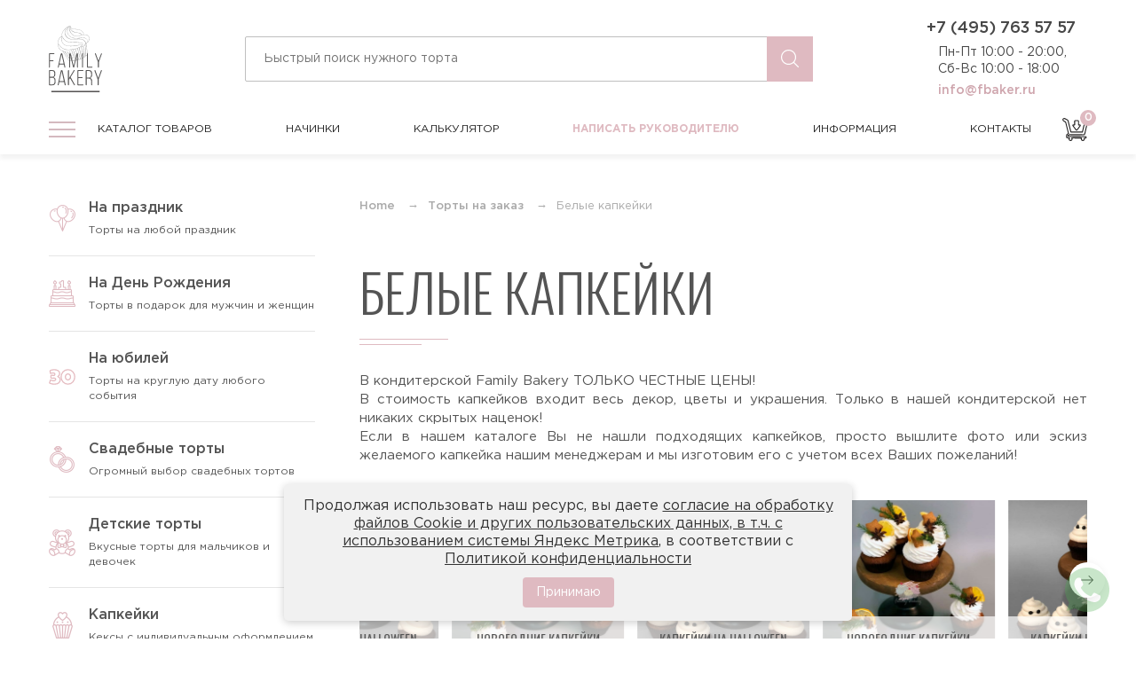

--- FILE ---
content_type: text/html; charset=UTF-8
request_url: https://fbaker.ru/torty-na-zakaz/belyj/kapkejki
body_size: 13401
content:

<!DOCTYPE html>
<!--[if lt IE 7 ]>
<html class="ie ie6 ie-lt10 ie-lt9 ie-lt8 ie-lt7 no-js" lang="ru-RU"> <![endif]-->
<!--[if IE 7 ]>
<html class="ie ie7 ie-lt10 ie-lt9 ie-lt8 no-js" lang="ru-RU"> <![endif]-->
<!--[if IE 8 ]>
<html class="ie ie8 ie-lt10 ie-lt9 no-js" lang="ru-RU"> <![endif]-->
<!--[if IE 9 ]>
<html class="ie ie9 ie-lt10 no-js" lang="ru-RU"> <![endif]-->
<!--[if gt IE 9]><!-->
<html class="no-js" lang="ru-RU"><!--<![endif]-->
<!-- the "no-js" class is for Modernizr. -->
<head>
    <meta charset="UTF-8"/>
    <meta http-equiv="X-UA-Compatible" content="IE=edge">
    <meta name="viewport" content="width=device-width, initial-scale=1">
    <title>Белые капкейки на заказ в Москве!</title>
    <link rel="icon" type="image/png" href="/favicon.png"/>
    <link rel="apple-touch-icon" href="/assets/ac96f5a0/img/favicon.png"/>

    <meta name="yandex-verification" content="7a39fbd528062cf5"/>
    <meta name="yandex-verification" content="a0229b5373182be0"/>

    <meta name="google-site-verification" content="xcplnmmEKBLPCFD3l1JzsTCpb6mFiCgqKGQ7P2zUyAM"/>    <meta name="p:domain_verify" content="9c471294d84ba3eca1911c1e16304597"/>    <meta property="og:title" content="Белые капкейки на заказ в Москве!"/>
    <meta property="og:description" content="Купить торт на заказ от Family Bakery недорого в официальном интернет-магазине онлайн или по телефону +7(495)763-57-57. Кондитерская ООО «Фэмили Бэйкери»"/>
    <meta property="og:type" content="website"/>
    <meta property="og:image" content="https://fbaker.ru/assets/ac96f5a0/img/redesign/header-logo.png"/>
    <meta property="og:image:alt" content="Логотип кондитерской ООО «Фэмили Бэйкери»"/>
    <meta property="og:image:width" content="96">
    <meta property="og:image:height" content="121">
    <meta property="og:url" content="https://fbaker.ru"/>
    <meta property="og:locale" content="ru_ru"/>
    <meta property="og:site_name" content="Интернет-магазин Кондитерской Family Bakery - Торты №1 в Москве"/>
    <meta name="description" content="Купить Белые капкейки недорого на заказ по выгодной цене в интернет-магазине кондитерской Family Bakery. В каталоге полная информация с ценами, скидками и акциями, отзывами покупателей, фотографиями, размером и полным составом тортов">
<link href="/torty-na-zakaz/belyj/kapkejki" rel="canonical">
    <link rel="preload" as="style" href="https://fbaker.ru/dist/build.css">
    <link rel="preload" as="style" href="https://fonts.googleapis.com/css2?family=Oswald:wght@300;400;500&display=swap">
    <link rel="preload" as="script" href="https://fbaker.ru/dist/build.js">
    <link rel="preload" as="script" href="https://fbaker.ru/dist/vendors.js">

    <link href="https://fonts.googleapis.com/css2?family=Oswald:wght@300;400;500&display=swap" rel="stylesheet">
    <link rel="stylesheet" href="/dist/build.css">
        <style>
       /*COOKIE*/
#cookie-notification {
    display: none;
    position: fixed;
    bottom: 20px;
	font-size:15px;
	line-height:1.3;
    left: 50%;
    transform: translateX(-50%);
    background-color: #f1f1f1;
    color: #333;
    padding: 15px 20px;
    border-radius: 5px;
    box-shadow: 0 2px 10px rgba(0, 0, 0, 0.2);
    z-index: 9999;
    max-width: 80%;
    text-align: center;
}

#cookie-notification p {
    margin: 0 0 10px 0;
    display: inline-block;
	font-size:16px;
}
#cookie-notification a {
	font-size:16px;
    text-decoration: underline;
}
#cookie-accept {
    background-color: var(--main-color);
    color: white;
    border: none;
    padding: 8px 15px;
    text-align: center;
    text-decoration: none;
    display: inline-block;
    font-size: 14px;
    margin: 0 10px;
    cursor: pointer;
    border-radius: 4px;
}

#cookie-accept:hover {
    background-color: #000;
}
        .privacy table {
            text-align: left;
        }    
        
        .privacy table td, .privacy table th {
            border:1px solid #ddd !important;
            padding:10px;
        }
          .page h5 {
    font-size:18px;
    margin-top:30px;
    margin-bottom:10px;
}
@media screen and (max-width: 767px) {
 
#cookie-notification {
    display: none;
    position: fixed;
    bottom: 10px;
    font-size: 14px;
    line-height:1.3;
    left: 3%;
    transform: none;
    background-color: #f1f1f1;
    color: #333;
    padding: 10px 10px;
    border-radius: 5px;
    box-shadow: 0 2px 10px rgba(0, 0, 0, 0.2);
    z-index: 9999;
    max-width: 97%;
    text-align: center;
}
	#cookie-notification p {
    margin: 0 0 10px 0;
    display: inline-block;
	font-size:14px;
}
	#cookie-notification a {
	font-size:14px;
     
        
}
        }
  
    </style>
    
    <script>
        window.app = {
            config: {"catalog":{"filters":{"form":{"title":"Форма","values":["Круглый"],"id":"form","value":[]},"decor":{"title":"Декор","values":["Фигурки","Ягоды","Цветы из мастики\/крема","Живые цветы","Шоколад"],"id":"decor","value":[]},"color":{"title":"Основной цвет","values":["Белый","Зеленый","Розовый","Салатовый","Шоколадный"],"id":"color","value":["Белый"]},"coating":{"title":"Тип покрытия","values":["Без мастики","Мастика","Сливки","Крем"],"id":"coating","value":[]},"stuffing":{"title":"Начинка","values":["Капкейки","Стандартные"],"id":"stuffing","value":[]},"tier":{"value":[]}},"pagination":{"page":1,"total":1},"ajaxUrl":"https:\/\/fbaker.ru\/catalog\/ajax","category":15,"priceMin":2100,"priceMax":41150,"categories":[{"id":32,"name":"Капкейки на хэллоуин (Halloween)","h1":"Капкейки на Halloween","url":"\/torty-na-zakaz\/kapkejki\/kapkejki-na-hellouin-halloween"},{"id":107,"name":"Капкейки на Новый год","h1":"Новогодние капкейки","url":"\/torty-na-zakaz\/kapkejki\/kapkejki-na-novyj-god"}],"items":[{"id":740,"title":"Новогодние капкейки № К-395","url":"\/torty-na-zakaz\/kapkejki\/kapkejki-na-novyj-god\/novogodnie-kapkejki-no-k-395","image":"https:\/\/fbaker.ru\/storage\/web\/source\/1\/bmwbD5j8mJtY9-uBK4yuehUVqRH5XE_A.jpg","images":["https:\/\/fbaker.ru\/storage\/web\/source\/1\/bmwbD5j8mJtY9-uBK4yuehUVqRH5XE_A.jpg","https:\/\/fbaker.ru\/storage\/web\/source\/1\/12eA5AfVNnhmtxrP_k11qpX5--DPDo9v.jpg"],"perKgPrice":2300,"formPrice":550,"defaultPrice":2850,"category":"Капкейки на Новый год","attributes":{"form":"","tier":"","minWeight":1,"coating":"Без мастики, Сливки, Крем"}},{"id":526,"title":"Капкейки с шоколадом № К-391","url":"\/torty-na-zakaz\/kapkejki\/kapkejki-snikers-no-k-391","image":"https:\/\/fbaker.ru\/storage\/web\/source\/1\/WHD16q14oUovSPh1MqmnFQq_AKdNEm-L.jpg","images":["https:\/\/fbaker.ru\/storage\/web\/source\/1\/WHD16q14oUovSPh1MqmnFQq_AKdNEm-L.jpg","https:\/\/fbaker.ru\/storage\/web\/source\/1\/Gsw7l5eoq8RUoW-UPiZRN7NCm0dVNY27.jpg","https:\/\/fbaker.ru\/storage\/web\/source\/1\/NugbBLzHjg-JN_JrlB65qrCCbzjROKTj.jpg"],"perKgPrice":2300,"formPrice":500,"defaultPrice":2800,"category":"Капкейки","attributes":{"form":"","tier":"","minWeight":1,"coating":"Без мастики, Сливки, Крем"}},{"id":525,"title":"Капкейки с усами № К-390","url":"\/torty-na-zakaz\/kapkejki\/kapkejki-s-usami-no-k-390","image":"https:\/\/fbaker.ru\/storage\/web\/source\/1\/jvPFOCU2dKodUgwrrAA_0bFRb_vkSMxO.jpg","images":["https:\/\/fbaker.ru\/storage\/web\/source\/1\/jvPFOCU2dKodUgwrrAA_0bFRb_vkSMxO.jpg","https:\/\/fbaker.ru\/storage\/web\/source\/1\/CYleRca2p2cQujaqN7JBiO_L66nMT1UV.jpg","https:\/\/fbaker.ru\/storage\/web\/source\/1\/2sVOBvNCUPJZqRJCmOre04B9V1Lib_cz.jpg"],"perKgPrice":2300,"formPrice":700,"defaultPrice":3000,"category":"Капкейки","attributes":{"form":"","tier":"","minWeight":1,"coating":"Без мастики, Сливки, Крем"}},{"id":215,"title":"Набор капкейков \"Джеймс\" № К-385","url":"\/torty-na-zakaz\/kapkejki\/nabor-kapkejkov-dzejms-no-k-385","image":"https:\/\/fbaker.ru\/storage\/web\/source\/1\/dlU6g8u9DUDK9dpqvpjOcPtvlHQwkk1l.jpg","images":["https:\/\/fbaker.ru\/storage\/web\/source\/1\/dlU6g8u9DUDK9dpqvpjOcPtvlHQwkk1l.jpg","https:\/\/fbaker.ru\/storage\/web\/source\/1\/gUbvQwlADzp1hsvGIZukuQHey6ef0Tp1.jpg"],"perKgPrice":2300,"formPrice":350,"defaultPrice":8750,"category":"Капкейки","attributes":{"form":"","tier":"","minWeight":6,"coating":"Без мастики, Сливки, Крем"}},{"id":211,"title":"Капкейки с живыми цветами № К-381","url":"\/torty-na-zakaz\/kapkejki\/kapkejki-s-zivymi-cvetami-no-k-381","image":"https:\/\/fbaker.ru\/storage\/web\/source\/1\/57BEeOVqdjSXlqwm51h-pMPpJ_ROBkRB.jpg","images":["https:\/\/fbaker.ru\/storage\/web\/source\/1\/57BEeOVqdjSXlqwm51h-pMPpJ_ROBkRB.jpg","https:\/\/fbaker.ru\/storage\/web\/source\/1\/Yw4V76dIxQ9nRbDYjIDmYEagXCJ4xUWE.jpg"],"perKgPrice":2300,"formPrice":0,"defaultPrice":8400,"category":"Капкейки","attributes":{"form":"","tier":"","minWeight":6,"coating":"Без мастики, Сливки, Крем"}},{"id":209,"title":"Капкейки кремовые № К-379","url":"\/torty-na-zakaz\/kapkejki\/kapkejki-kremovye-no-k-379","image":"https:\/\/fbaker.ru\/storage\/web\/source\/1\/8lfKPaj6DW6GNEM6V6i-yl3erHrCWogC.jpeg","images":["https:\/\/fbaker.ru\/storage\/web\/source\/1\/8lfKPaj6DW6GNEM6V6i-yl3erHrCWogC.jpeg","https:\/\/fbaker.ru\/storage\/web\/source\/1\/tY6SmPl6ChOjJChwuXtTYPTj7bwH9Uz_.jpg"],"perKgPrice":2300,"formPrice":1200,"defaultPrice":3500,"category":"Капкейки","attributes":{"form":"","tier":"","minWeight":1,"coating":"Без мастики, Сливки, Крем"}}]},"popular":["740","537","2031","218","526","211","525","209","364","536","576","527","215","214","538"],"mainMenu":{"1":{"id":"1","parent":null,"name":"На праздник","slug":"prazdnichnye","sort":"0","path":"\/torty-na-zakaz\/prazdnichnye","childrens":[{"id":"31","parent":"1","name":"Торты на хэллоуин (Halloween)","slug":"torty-na-hellouin-halloween","sort":"0","path":"\/torty-na-zakaz\/prazdnichnye\/torty-na-hellouin-halloween"},{"id":"35","parent":"1","name":"Новогодние торты","slug":"novogodnie-torty","sort":"0","path":"\/torty-na-zakaz\/prazdnichnye\/novogodnie-torty"},{"id":"137","parent":"1","name":"Торты на 23 февраля","slug":"torty-na-23-fevrala","sort":"0","path":"\/torty-na-zakaz\/prazdnichnye\/torty-na-23-fevrala"},{"id":"138","parent":"1","name":"Торты на 8 марта","slug":"torty-na-8-marta","sort":"0","path":"\/torty-na-zakaz\/prazdnichnye\/torty-na-8-marta"},{"id":"139","parent":"1","name":"Торты на масленицу","slug":"torty-na-maslenicu","sort":"0","path":"\/torty-na-zakaz\/prazdnichnye\/torty-na-maslenicu"},{"id":"176","parent":"1","name":"Торт на день семьи любви и верности","slug":"tort-na-den-semi-ljubvi-i-vernosti","sort":"0","path":"\/torty-na-zakaz\/prazdnichnye\/tort-na-den-semi-ljubvi-i-vernosti"},{"id":"179","parent":"1","name":"Торт паспорт 14 лет","slug":"tort-pasport-14-let","sort":"0","path":"\/torty-na-zakaz\/prazdnichnye\/tort-pasport-14-let"},{"id":"181","parent":"1","name":"Торт на 1 сентября","slug":"tort-na-1-sentyabrya","sort":"0","path":"\/torty-na-zakaz\/prazdnichnye\/tort-na-1-sentyabrya"},{"id":"188","parent":"1","name":"Торт на развод","slug":"tort-na-razvod","sort":"0","path":"\/torty-na-zakaz\/prazdnichnye\/tort-na-razvod"},{"id":"193","parent":"1","name":"Торты на Пятницу 13","slug":"torty-na-pyatnicu-13","sort":"0","path":"\/torty-na-zakaz\/prazdnichnye\/torty-na-pyatnicu-13"},{"id":"197","parent":"1","name":"Торты на день учителя","slug":"torty-na-den-uchitelya","sort":"0","path":"\/torty-na-zakaz\/prazdnichnye\/torty-na-den-uchitelya"}],"description":"Торты на любой праздник","image":"\/assets\/ac96f5a0\/img\/redesign\/header-menu-holiday.png"},"4":{"id":"4","parent":null,"name":"На День Рождения","slug":"torty-na-den-rozhdeniya","sort":"5","path":"\/torty-na-zakaz\/torty-na-den-rozhdeniya","childrens":[{"id":"2","parent":"4","name":"Торты для мужчин","slug":"torty-dlya-muzhchin","sort":"3","path":"\/torty-na-zakaz\/torty-na-den-rozhdeniya\/torty-dlya-muzhchin"},{"id":"3","parent":"4","name":"Торты для женщин","slug":"torty-dlya-zhenschin","sort":"2","path":"\/torty-na-zakaz\/torty-na-den-rozhdeniya\/torty-dlya-zhenschin"},{"id":"38","parent":"4","name":"18 + Эротические торты","slug":"18-eroticheskie-torty-dlya-vzroslyh","sort":"0","path":"\/torty-na-zakaz\/torty-na-den-rozhdeniya\/18-eroticheskie-torty-dlya-vzroslyh"},{"id":"47","parent":"4","name":"Необычные торты","slug":"neobychnye-torty","sort":"0","path":"\/torty-na-zakaz\/torty-na-den-rozhdeniya\/neobychnye-torty"},{"id":"58","parent":"4","name":"Торты с техникой и транспортом","slug":"torty-s-tehnikoj-i-transportom","sort":"0","path":"\/torty-na-zakaz\/torty-na-den-rozhdeniya\/torty-s-tehnikoj-i-transportom"},{"id":"66","parent":"4","name":"Торты по профессиям","slug":"torty-po-professiyam","sort":"0","path":"\/torty-na-zakaz\/torty-na-den-rozhdeniya\/torty-po-professiyam"},{"id":"77","parent":"4","name":"Торты спортивной тематики","slug":"torty-sportivnoj-tematiki","sort":"0","path":"\/torty-na-zakaz\/torty-na-den-rozhdeniya\/torty-sportivnoj-tematiki"},{"id":"108","parent":"4","name":"По оформлению","slug":"po-oformleniu","sort":"0","path":"\/torty-na-zakaz\/torty-na-den-rozhdeniya\/po-oformleniu"},{"id":"146","parent":"4","name":"Торт журнал Форбс","slug":"tort-zurnal-forbs","sort":"0","path":"\/torty-na-zakaz\/torty-na-den-rozhdeniya\/tort-zurnal-forbs"},{"id":"227","parent":"4","name":"Торты по возрастам","slug":"torty-po-vozrastam","sort":"0","path":"\/torty-na-zakaz\/torty-na-den-rozhdeniya\/torty-po-vozrastam"}],"description":"Торты в подарок для мужчин и женщин","image":"\/assets\/ac96f5a0\/img\/redesign\/header-menu-birthday.png"},"5":{"id":"5","parent":null,"name":"На юбилей","slug":"torty-na-yubiley","sort":"7","path":"\/torty-na-zakaz\/torty-na-yubiley","childrens":[{"id":"85","parent":"5","name":"На юбилей мужчине","slug":"na-ubilej-muzhchine","sort":"0","path":"\/torty-na-zakaz\/torty-na-yubiley\/na-ubilej-muzhchine"},{"id":"86","parent":"5","name":"На юбилей женщине","slug":"na-ubilej-zhensihne","sort":"0","path":"\/torty-na-zakaz\/torty-na-yubiley\/na-ubilej-zhensihne"},{"id":"212","parent":"5","name":"Торт на 20 лет","slug":"tort-na-20-let","sort":"0","path":"\/torty-na-zakaz\/torty-na-yubiley\/tort-na-20-let"},{"id":"213","parent":"5","name":"Торт на 25 лет","slug":"tort-na-25-let","sort":"0","path":"\/torty-na-zakaz\/torty-na-yubiley\/tort-na-25-let"},{"id":"214","parent":"5","name":"Торт на 30 лет","slug":"tort-na-30-let","sort":"0","path":"\/torty-na-zakaz\/torty-na-yubiley\/tort-na-30-let"},{"id":"215","parent":"5","name":"Торт на 35 лет","slug":"tort-na-35-let","sort":"0","path":"\/torty-na-zakaz\/torty-na-yubiley\/tort-na-35-let"},{"id":"216","parent":"5","name":"Торт на 40 лет","slug":"tort-na-40-let","sort":"0","path":"\/torty-na-zakaz\/torty-na-yubiley\/tort-na-40-let"},{"id":"217","parent":"5","name":"Торт на 45 лет","slug":"tort-na-45-let","sort":"0","path":"\/torty-na-zakaz\/torty-na-yubiley\/tort-na-45-let"},{"id":"218","parent":"5","name":"Торт на 50 лет","slug":"tort-na-50-let","sort":"0","path":"\/torty-na-zakaz\/torty-na-yubiley\/tort-na-50-let"},{"id":"219","parent":"5","name":"Торт на 55 лет","slug":"tort-na-55-let","sort":"0","path":"\/torty-na-zakaz\/torty-na-yubiley\/tort-na-55-let"},{"id":"220","parent":"5","name":"Торт на 60 лет","slug":"tort-na-60-let","sort":"0","path":"\/torty-na-zakaz\/torty-na-yubiley\/tort-na-60-let"},{"id":"221","parent":"5","name":"Торт на 65 лет","slug":"tort-na-65-let","sort":"0","path":"\/torty-na-zakaz\/torty-na-yubiley\/tort-na-65-let"},{"id":"222","parent":"5","name":"Торт на 70 лет","slug":"tort-na-70-let","sort":"0","path":"\/torty-na-zakaz\/torty-na-yubiley\/tort-na-70-let"},{"id":"223","parent":"5","name":"Торт на 75 лет","slug":"tort-na-75-let","sort":"0","path":"\/torty-na-zakaz\/torty-na-yubiley\/tort-na-75-let"},{"id":"224","parent":"5","name":"Торт на 80 лет","slug":"tort-na-80-let","sort":"0","path":"\/torty-na-zakaz\/torty-na-yubiley\/tort-na-80-let"},{"id":"225","parent":"5","name":"Торт на 85 лет","slug":"tort-na-85-let","sort":"0","path":"\/torty-na-zakaz\/torty-na-yubiley\/tort-na-85-let"}],"description":"Торты на круглую дату любого события","image":"\/assets\/ac96f5a0\/img\/redesign\/header-menu-anniversary.svg"},"8":{"id":"8","parent":null,"name":"Свадебные торты","slug":"svadebnye","sort":"1","path":"\/torty-na-zakaz\/svadebnye","childrens":[{"id":"9","parent":"8","name":"Торты покрытые мастикой","slug":"torty-pokrytye-mastikoj","sort":"0","path":"\/torty-na-zakaz\/svadebnye\/torty-pokrytye-mastikoj"},{"id":"10","parent":"8","name":"Торты без мастики (сливки)","slug":"torty-bez-mastiki-pokrytye-slivkami","sort":"1","path":"\/torty-na-zakaz\/svadebnye\/torty-bez-mastiki-pokrytye-slivkami"},{"id":"28","parent":"8","name":"Свадебные торты недорого","slug":"svadebnye-torty-nedorogo-malenkie-torty","sort":"0","path":"\/torty-na-zakaz\/svadebnye\/svadebnye-torty-nedorogo-malenkie-torty"},{"id":"72","parent":"8","name":"Торты на годовщину свадьбы","slug":"torty-na-ubilej-svadby-na-godovshinu","sort":"0","path":"\/torty-na-zakaz\/svadebnye\/torty-na-ubilej-svadby-na-godovshinu"}],"description":"Огромный выбор свадебных тортов","image":"\/assets\/ac96f5a0\/img\/redesign\/header-menu-wedding.png"},"11":{"id":"11","parent":null,"name":"Детские торты","slug":"detskie","sort":"1","path":"\/torty-na-zakaz\/detskie","childrens":[{"id":"12","parent":"11","name":"Для мальчиков","slug":"dlya-malchikov","sort":"3","path":"\/torty-na-zakaz\/detskie\/dlya-malchikov"},{"id":"13","parent":"11","name":"Для девочек","slug":"dlya-devochek","sort":"4","path":"\/torty-na-zakaz\/detskie\/dlya-devochek"},{"id":"34","parent":"11","name":"Торты на крестины (крещение)","slug":"torty-na-krestiny-kreschenie","sort":"0","path":"\/torty-na-zakaz\/detskie\/torty-na-krestiny-kreschenie"},{"id":"51","parent":"11","name":"Торты с животными","slug":"torty-s-zhivotnymi","sort":"0","path":"\/torty-na-zakaz\/detskie\/torty-s-zhivotnymi"},{"id":"53","parent":"11","name":"Торты на первый зубик","slug":"torty-na-pervyj-zubik","sort":"0","path":"\/torty-na-zakaz\/detskie\/torty-na-pervyj-zubik"},{"id":"55","parent":"11","name":"Торты с птицами","slug":"torty-s-pticami","sort":"0","path":"\/torty-na-zakaz\/detskie\/torty-s-pticami"},{"id":"88","parent":"11","name":"Видео игры","slug":"torty-video-igry","sort":"0","path":"\/torty-na-zakaz\/detskie\/torty-video-igry"},{"id":"115","parent":"11","name":"Торты на день ангела","slug":"torty-na-den-angela","sort":"0","path":"\/torty-na-zakaz\/detskie\/torty-na-den-angela"},{"id":"119","parent":"11","name":"Торты близнецам и двойняшкам","slug":"torty-bliznecam-i-dvojnashkam","sort":"0","path":"\/torty-na-zakaz\/detskie\/torty-bliznecam-i-dvojnashkam"},{"id":"180","parent":"11","name":"Торты на рождение ребенка","slug":"torty-na-rozhdenie-rebenka","sort":"0","path":"\/torty-na-zakaz\/detskie\/torty-na-rozhdenie-rebenka"},{"id":"189","parent":"11","name":"Торты Аниме","slug":"torty-anime","sort":"0","path":"\/torty-na-zakaz\/detskie\/torty-anime"},{"id":"265","parent":"11","name":"Торт на определение пола","slug":"tort-na-opredelenie-pola","sort":"0","path":"\/torty-na-zakaz\/detskie\/tort-na-opredelenie-pola"}],"description":"Вкусные торты для мальчиков и девочек","image":"\/assets\/ac96f5a0\/img\/redesign\/header-menu-childrens.png"},"15":{"id":"15","parent":null,"name":"Капкейки","slug":"kapkejki","sort":"8","path":"\/torty-na-zakaz\/kapkejki","childrens":[{"id":"32","parent":"15","name":"Капкейки на хэллоуин (Halloween)","slug":"kapkejki-na-hellouin-halloween","sort":"0","path":"\/torty-na-zakaz\/kapkejki\/kapkejki-na-hellouin-halloween"},{"id":"107","parent":"15","name":"Капкейки на Новый год","slug":"kapkejki-na-novyj-god","sort":"0","path":"\/torty-na-zakaz\/kapkejki\/kapkejki-na-novyj-god"}],"description":"Кексы с индивидуальным оформлением","image":"\/assets\/ac96f5a0\/img\/redesign\/header-menu-cupcake.png"},"16":{"id":"16","parent":null,"name":"Корпоративные торты","slug":"korporativnye","sort":"10","path":"\/torty-na-zakaz\/korporativnye","childrens":[{"id":"29","parent":"16","name":"С логотипом","slug":"s-logotipom","sort":"1","path":"\/torty-na-zakaz\/korporativnye\/s-logotipom"},{"id":"206","parent":"16","name":"Торт начальнику","slug":"tort-nachalniku","sort":"0","path":"\/torty-na-zakaz\/korporativnye\/tort-nachalniku"},{"id":"211","parent":"16","name":"Новогодние торты на корпоратив","slug":"novogodnie-torty-na-korporativ","sort":"0","path":"\/torty-na-zakaz\/korporativnye\/novogodnie-torty-na-korporativ"}],"description":"Торты на корпоратив компании","image":"\/assets\/ac96f5a0\/img\/redesign\/header-menu-corporate.png"},"18":{"id":"18","parent":null,"name":"Специальные торты","slug":"specialnye","sort":"1","path":"\/torty-na-zakaz\/specialnye","childrens":[{"id":"19","parent":"18","name":"Торты диабетикам","slug":"torty-diabetikam","sort":"1","path":"\/torty-na-zakaz\/specialnye\/torty-diabetikam"},{"id":"20","parent":"18","name":"Торты без глютена","slug":"torty-bez-glutena","sort":"1","path":"\/torty-na-zakaz\/specialnye\/torty-bez-glutena"},{"id":"21","parent":"18","name":"Вегетарианские торты","slug":"vegetarianskie-torty","sort":"1","path":"\/torty-na-zakaz\/specialnye\/vegetarianskie-torty"},{"id":"22","parent":"18","name":"Низкокалорийные торты","slug":"nizkokalorijnye-torty","sort":"1","path":"\/torty-na-zakaz\/specialnye\/nizkokalorijnye-torty"},{"id":"23","parent":"18","name":"ПП торты","slug":"pp-torty","sort":"1","path":"\/torty-na-zakaz\/specialnye\/pp-torty"},{"id":"24","parent":"18","name":"Постные торты","slug":"postnye-torty","sort":"1","path":"\/torty-na-zakaz\/specialnye\/postnye-torty"},{"id":"25","parent":"18","name":"Диетические торты","slug":"dieticheskie-torty","sort":"1","path":"\/torty-na-zakaz\/specialnye\/dieticheskie-torty"},{"id":"201","parent":"18","name":"Фитнес торты","slug":"fitnes-torty","sort":"0","path":"\/torty-na-zakaz\/specialnye\/fitnes-torty"}],"description":"Низкокалорийные и безглютеновые","image":"\/assets\/ac96f5a0\/img\/redesign\/header-menu-special.png"}}}        }
    </script>
    
<script type="application/ld+json">
    [
                    {
    "@context": "http:\/\/schema.org",
    "@type": "BreadcrumbList",
    "itemListElement": [
        {
            "@type": "ListItem",
            "position": 1,
            "item": {
                "@id": "https:\/\/fbaker.ru\/\/torty-na-zakaz",
                "name": "Торты на заказ"
            }
        }
    ]
}                    ]
</script>
</head>

<body >

    
    <div id="v-root">
        
<header class="_header">
    <div class="cont">
        <div class="l-header-1">
            <a class="header__logo" href="/"></a>
            <form class="headerSearch" action="/search">
                <input type="text" class="headerSearch__input js-search-1" placeholder="Быстрый поиск нужного торта" name="search">
                <button class="headerSearch__icon" type="submit"></button>
                <div class="l-headerSearch">
                    <v-search-helper
                        input=".js-search-1" url="https://fbaker.ru/ajax/search"
                    ></v-search-helper>
                </div>
            </form>
            <div class="headerContacts">
                <a href="tel:+74957635757" class="headerContacts__phone">+7 (495) 763 57 57</a>
                <div class="headerContacts__work">
                    Пн-Пт 10:00 - 20:00,<br>
                    Сб-Вс 10:00 - 18:00
                </div>
                <a href="mailto:info@fbaker.ru" class="headerContacts__mail">info@fbaker.ru</a>
            </div>
        </div>
    </div>
    
<div class="l-header-2">
    <div class="cont">
        <div class="l-headerBurger">
            <div class="burger js-mainMenu">
                <div class="burger__line"></div>
                <div class="burger__line"></div>
                <div class="burger__line"></div>
            </div>
            <nav class="mainMenu">
                <div class="mainMenu__card">
                                            <div class="mainMenuItem">
                                                            <div class="mainMenuItem__img" style="background-image: url('/assets/ac96f5a0/img/redesign/header-menu-holiday.png');"></div>
                                                        <a class="l-mainMenuItem" href="/torty-na-zakaz/prazdnichnye">
                                <div class="mainMenuItem__name">На праздник</div>
                                                                    <div class="mainMenuItem__desc">Торты на любой праздник</div>
                                                            </a>

                            <div class="mainMenuChildrens">
                                                                    <a href="/torty-na-zakaz/prazdnichnye/torty-na-hellouin-halloween" class="mainMenuChildrens__item">
                                        Торты на хэллоуин (Halloween)                                    </a>
                                                                    <a href="/torty-na-zakaz/prazdnichnye/novogodnie-torty" class="mainMenuChildrens__item">
                                        Новогодние торты                                    </a>
                                                                    <a href="/torty-na-zakaz/prazdnichnye/torty-na-23-fevrala" class="mainMenuChildrens__item">
                                        Торты на 23 февраля                                    </a>
                                                                    <a href="/torty-na-zakaz/prazdnichnye/torty-na-8-marta" class="mainMenuChildrens__item">
                                        Торты на 8 марта                                    </a>
                                                                    <a href="/torty-na-zakaz/prazdnichnye/torty-na-maslenicu" class="mainMenuChildrens__item">
                                        Торты на масленицу                                    </a>
                                                                    <a href="/torty-na-zakaz/prazdnichnye/tort-na-den-semi-ljubvi-i-vernosti" class="mainMenuChildrens__item">
                                        Торт на день семьи любви и верности                                    </a>
                                                                    <a href="/torty-na-zakaz/prazdnichnye/tort-pasport-14-let" class="mainMenuChildrens__item">
                                        Торт паспорт 14 лет                                    </a>
                                                                    <a href="/torty-na-zakaz/prazdnichnye/tort-na-1-sentyabrya" class="mainMenuChildrens__item">
                                        Торт на 1 сентября                                    </a>
                                                                    <a href="/torty-na-zakaz/prazdnichnye/tort-na-razvod" class="mainMenuChildrens__item">
                                        Торт на развод                                    </a>
                                                                    <a href="/torty-na-zakaz/prazdnichnye/torty-na-pyatnicu-13" class="mainMenuChildrens__item">
                                        Торты на Пятницу 13                                    </a>
                                                                    <a href="/torty-na-zakaz/prazdnichnye/torty-na-den-uchitelya" class="mainMenuChildrens__item">
                                        Торты на день учителя                                    </a>
                                                            </div>
                        </div>
                                            <div class="mainMenuItem">
                                                            <div class="mainMenuItem__img" style="background-image: url('/assets/ac96f5a0/img/redesign/header-menu-birthday.png');"></div>
                                                        <a class="l-mainMenuItem" href="/torty-na-zakaz/torty-na-den-rozhdeniya">
                                <div class="mainMenuItem__name">На День Рождения</div>
                                                                    <div class="mainMenuItem__desc">Торты в подарок для мужчин и женщин</div>
                                                            </a>

                            <div class="mainMenuChildrens">
                                                                    <a href="/torty-na-zakaz/torty-na-den-rozhdeniya/torty-dlya-muzhchin" class="mainMenuChildrens__item">
                                        Торты для мужчин                                    </a>
                                                                    <a href="/torty-na-zakaz/torty-na-den-rozhdeniya/torty-dlya-zhenschin" class="mainMenuChildrens__item">
                                        Торты для женщин                                    </a>
                                                                    <a href="/torty-na-zakaz/torty-na-den-rozhdeniya/18-eroticheskie-torty-dlya-vzroslyh" class="mainMenuChildrens__item">
                                        18 + Эротические торты                                    </a>
                                                                    <a href="/torty-na-zakaz/torty-na-den-rozhdeniya/neobychnye-torty" class="mainMenuChildrens__item">
                                        Необычные торты                                    </a>
                                                                    <a href="/torty-na-zakaz/torty-na-den-rozhdeniya/torty-s-tehnikoj-i-transportom" class="mainMenuChildrens__item">
                                        Торты с техникой и транспортом                                    </a>
                                                                    <a href="/torty-na-zakaz/torty-na-den-rozhdeniya/torty-po-professiyam" class="mainMenuChildrens__item">
                                        Торты по профессиям                                    </a>
                                                                    <a href="/torty-na-zakaz/torty-na-den-rozhdeniya/torty-sportivnoj-tematiki" class="mainMenuChildrens__item">
                                        Торты спортивной тематики                                    </a>
                                                                    <a href="/torty-na-zakaz/torty-na-den-rozhdeniya/po-oformleniu" class="mainMenuChildrens__item">
                                        По оформлению                                    </a>
                                                                    <a href="/torty-na-zakaz/torty-na-den-rozhdeniya/tort-zurnal-forbs" class="mainMenuChildrens__item">
                                        Торт журнал Форбс                                    </a>
                                                                    <a href="/torty-na-zakaz/torty-na-den-rozhdeniya/torty-po-vozrastam" class="mainMenuChildrens__item">
                                        Торты по возрастам                                    </a>
                                                            </div>
                        </div>
                                            <div class="mainMenuItem">
                                                            <div class="mainMenuItem__img" style="background-image: url('/assets/ac96f5a0/img/redesign/header-menu-anniversary.svg');"></div>
                                                        <a class="l-mainMenuItem" href="/torty-na-zakaz/torty-na-yubiley">
                                <div class="mainMenuItem__name">На юбилей</div>
                                                                    <div class="mainMenuItem__desc">Торты на круглую дату любого события</div>
                                                            </a>

                            <div class="mainMenuChildrens">
                                                                    <a href="/torty-na-zakaz/torty-na-yubiley/na-ubilej-muzhchine" class="mainMenuChildrens__item">
                                        На юбилей мужчине                                    </a>
                                                                    <a href="/torty-na-zakaz/torty-na-yubiley/na-ubilej-zhensihne" class="mainMenuChildrens__item">
                                        На юбилей женщине                                    </a>
                                                                    <a href="/torty-na-zakaz/torty-na-yubiley/tort-na-20-let" class="mainMenuChildrens__item">
                                        Торт на 20 лет                                    </a>
                                                                    <a href="/torty-na-zakaz/torty-na-yubiley/tort-na-25-let" class="mainMenuChildrens__item">
                                        Торт на 25 лет                                    </a>
                                                                    <a href="/torty-na-zakaz/torty-na-yubiley/tort-na-30-let" class="mainMenuChildrens__item">
                                        Торт на 30 лет                                    </a>
                                                                    <a href="/torty-na-zakaz/torty-na-yubiley/tort-na-35-let" class="mainMenuChildrens__item">
                                        Торт на 35 лет                                    </a>
                                                                    <a href="/torty-na-zakaz/torty-na-yubiley/tort-na-40-let" class="mainMenuChildrens__item">
                                        Торт на 40 лет                                    </a>
                                                                    <a href="/torty-na-zakaz/torty-na-yubiley/tort-na-45-let" class="mainMenuChildrens__item">
                                        Торт на 45 лет                                    </a>
                                                                    <a href="/torty-na-zakaz/torty-na-yubiley/tort-na-50-let" class="mainMenuChildrens__item">
                                        Торт на 50 лет                                    </a>
                                                                    <a href="/torty-na-zakaz/torty-na-yubiley/tort-na-55-let" class="mainMenuChildrens__item">
                                        Торт на 55 лет                                    </a>
                                                                    <a href="/torty-na-zakaz/torty-na-yubiley/tort-na-60-let" class="mainMenuChildrens__item">
                                        Торт на 60 лет                                    </a>
                                                                    <a href="/torty-na-zakaz/torty-na-yubiley/tort-na-65-let" class="mainMenuChildrens__item">
                                        Торт на 65 лет                                    </a>
                                                                    <a href="/torty-na-zakaz/torty-na-yubiley/tort-na-70-let" class="mainMenuChildrens__item">
                                        Торт на 70 лет                                    </a>
                                                                    <a href="/torty-na-zakaz/torty-na-yubiley/tort-na-75-let" class="mainMenuChildrens__item">
                                        Торт на 75 лет                                    </a>
                                                                    <a href="/torty-na-zakaz/torty-na-yubiley/tort-na-80-let" class="mainMenuChildrens__item">
                                        Торт на 80 лет                                    </a>
                                                                    <a href="/torty-na-zakaz/torty-na-yubiley/tort-na-85-let" class="mainMenuChildrens__item">
                                        Торт на 85 лет                                    </a>
                                                            </div>
                        </div>
                                            <div class="mainMenuItem">
                                                            <div class="mainMenuItem__img" style="background-image: url('/assets/ac96f5a0/img/redesign/header-menu-wedding.png');"></div>
                                                        <a class="l-mainMenuItem" href="/torty-na-zakaz/svadebnye">
                                <div class="mainMenuItem__name">Свадебные торты</div>
                                                                    <div class="mainMenuItem__desc">Огромный выбор свадебных тортов</div>
                                                            </a>

                            <div class="mainMenuChildrens">
                                                                    <a href="/torty-na-zakaz/svadebnye/torty-pokrytye-mastikoj" class="mainMenuChildrens__item">
                                        Торты покрытые мастикой                                    </a>
                                                                    <a href="/torty-na-zakaz/svadebnye/torty-bez-mastiki-pokrytye-slivkami" class="mainMenuChildrens__item">
                                        Торты без мастики (сливки)                                    </a>
                                                                    <a href="/torty-na-zakaz/svadebnye/svadebnye-torty-nedorogo-malenkie-torty" class="mainMenuChildrens__item">
                                        Свадебные торты недорого                                    </a>
                                                                    <a href="/torty-na-zakaz/svadebnye/torty-na-ubilej-svadby-na-godovshinu" class="mainMenuChildrens__item">
                                        Торты на годовщину свадьбы                                    </a>
                                                            </div>
                        </div>
                                            <div class="mainMenuItem">
                                                            <div class="mainMenuItem__img" style="background-image: url('/assets/ac96f5a0/img/redesign/header-menu-childrens.png');"></div>
                                                        <a class="l-mainMenuItem" href="/torty-na-zakaz/detskie">
                                <div class="mainMenuItem__name">Детские торты</div>
                                                                    <div class="mainMenuItem__desc">Вкусные торты для мальчиков и девочек</div>
                                                            </a>

                            <div class="mainMenuChildrens">
                                                                    <a href="/torty-na-zakaz/detskie/dlya-malchikov" class="mainMenuChildrens__item">
                                        Для мальчиков                                    </a>
                                                                    <a href="/torty-na-zakaz/detskie/dlya-devochek" class="mainMenuChildrens__item">
                                        Для девочек                                    </a>
                                                                    <a href="/torty-na-zakaz/detskie/torty-na-krestiny-kreschenie" class="mainMenuChildrens__item">
                                        Торты на крестины (крещение)                                    </a>
                                                                    <a href="/torty-na-zakaz/detskie/torty-s-zhivotnymi" class="mainMenuChildrens__item">
                                        Торты с животными                                    </a>
                                                                    <a href="/torty-na-zakaz/detskie/torty-na-pervyj-zubik" class="mainMenuChildrens__item">
                                        Торты на первый зубик                                    </a>
                                                                    <a href="/torty-na-zakaz/detskie/torty-s-pticami" class="mainMenuChildrens__item">
                                        Торты с птицами                                    </a>
                                                                    <a href="/torty-na-zakaz/detskie/torty-video-igry" class="mainMenuChildrens__item">
                                        Видео игры                                    </a>
                                                                    <a href="/torty-na-zakaz/detskie/torty-na-den-angela" class="mainMenuChildrens__item">
                                        Торты на день ангела                                    </a>
                                                                    <a href="/torty-na-zakaz/detskie/torty-bliznecam-i-dvojnashkam" class="mainMenuChildrens__item">
                                        Торты близнецам и двойняшкам                                    </a>
                                                                    <a href="/torty-na-zakaz/detskie/torty-na-rozhdenie-rebenka" class="mainMenuChildrens__item">
                                        Торты на рождение ребенка                                    </a>
                                                                    <a href="/torty-na-zakaz/detskie/torty-anime" class="mainMenuChildrens__item">
                                        Торты Аниме                                    </a>
                                                                    <a href="/torty-na-zakaz/detskie/tort-na-opredelenie-pola" class="mainMenuChildrens__item">
                                        Торт на определение пола                                    </a>
                                                            </div>
                        </div>
                                            <div class="mainMenuItem">
                                                            <div class="mainMenuItem__img" style="background-image: url('/assets/ac96f5a0/img/redesign/header-menu-cupcake.png');"></div>
                                                        <a class="l-mainMenuItem" href="/torty-na-zakaz/kapkejki">
                                <div class="mainMenuItem__name">Капкейки</div>
                                                                    <div class="mainMenuItem__desc">Кексы с индивидуальным оформлением</div>
                                                            </a>

                            <div class="mainMenuChildrens">
                                                                    <a href="/torty-na-zakaz/kapkejki/kapkejki-na-hellouin-halloween" class="mainMenuChildrens__item">
                                        Капкейки на хэллоуин (Halloween)                                    </a>
                                                                    <a href="/torty-na-zakaz/kapkejki/kapkejki-na-novyj-god" class="mainMenuChildrens__item">
                                        Капкейки на Новый год                                    </a>
                                                            </div>
                        </div>
                                            <div class="mainMenuItem">
                                                            <div class="mainMenuItem__img" style="background-image: url('/assets/ac96f5a0/img/redesign/header-menu-corporate.png');"></div>
                                                        <a class="l-mainMenuItem" href="/torty-na-zakaz/korporativnye">
                                <div class="mainMenuItem__name">Корпоративные торты</div>
                                                                    <div class="mainMenuItem__desc">Торты на корпоратив компании</div>
                                                            </a>

                            <div class="mainMenuChildrens">
                                                                    <a href="/torty-na-zakaz/korporativnye/s-logotipom" class="mainMenuChildrens__item">
                                        С логотипом                                    </a>
                                                                    <a href="/torty-na-zakaz/korporativnye/tort-nachalniku" class="mainMenuChildrens__item">
                                        Торт начальнику                                    </a>
                                                                    <a href="/torty-na-zakaz/korporativnye/novogodnie-torty-na-korporativ" class="mainMenuChildrens__item">
                                        Новогодние торты на корпоратив                                    </a>
                                                            </div>
                        </div>
                                            <div class="mainMenuItem">
                                                            <div class="mainMenuItem__img" style="background-image: url('/assets/ac96f5a0/img/redesign/header-menu-special.png');"></div>
                                                        <a class="l-mainMenuItem" href="/torty-na-zakaz/specialnye">
                                <div class="mainMenuItem__name">Специальные торты</div>
                                                                    <div class="mainMenuItem__desc">Низкокалорийные и безглютеновые</div>
                                                            </a>

                            <div class="mainMenuChildrens">
                                                                    <a href="/torty-na-zakaz/specialnye/torty-diabetikam" class="mainMenuChildrens__item">
                                        Торты диабетикам                                    </a>
                                                                    <a href="/torty-na-zakaz/specialnye/torty-bez-glutena" class="mainMenuChildrens__item">
                                        Торты без глютена                                    </a>
                                                                    <a href="/torty-na-zakaz/specialnye/vegetarianskie-torty" class="mainMenuChildrens__item">
                                        Вегетарианские торты                                    </a>
                                                                    <a href="/torty-na-zakaz/specialnye/nizkokalorijnye-torty" class="mainMenuChildrens__item">
                                        Низкокалорийные торты                                    </a>
                                                                    <a href="/torty-na-zakaz/specialnye/pp-torty" class="mainMenuChildrens__item">
                                        ПП торты                                    </a>
                                                                    <a href="/torty-na-zakaz/specialnye/postnye-torty" class="mainMenuChildrens__item">
                                        Постные торты                                    </a>
                                                                    <a href="/torty-na-zakaz/specialnye/dieticheskie-torty" class="mainMenuChildrens__item">
                                        Диетические торты                                    </a>
                                                                    <a href="/torty-na-zakaz/specialnye/fitnes-torty" class="mainMenuChildrens__item">
                                        Фитнес торты                                    </a>
                                                            </div>
                        </div>
                                    </div>
            </nav>
        </div>
        <nav class="headerMenu">
            <ul>
                <li>
                    <a href="/torty-na-zakaz">Каталог товаров</a>
                </li>
                <li>
                    <a href="/stuffing">Начинки</a></li>
                <li>
                    <a href="/calculator">Калькулятор</a></li>
                <li>
                    <a href="#" class="--feedback js-feedback-open">Написать руководителю</a>
                </li>
                <li>
                    <a href="/about">Информация</a>
                    <ul>
                        <li><a href="/site/how">Как заказать</a></li>
                        <li><a href="/page/delivery">Доставка</a></li>
                        <li><a href="/page/regiony-dostavki">Регионы доставки</a></li>
                    </ul>
                </li>
                <li><a href="/page/contacts">Контакты</a></li>
            </ul>
        </nav>
        <div class="headerBonus" hidden>
            Иван, Ваш баланс<br>
            <span>230</span> Family бонусов
        </div>
        <v-header-favorites style="display: none;"></v-header-favorites>
        <v-header-cart></v-header-cart>
    </div>
</div>
</header>

<div class="headerFloating">
    
<div class="l-header-2">
    <div class="cont">
        <div class="l-headerBurger">
            <div class="burger js-mainMenu">
                <div class="burger__line"></div>
                <div class="burger__line"></div>
                <div class="burger__line"></div>
            </div>
            <nav class="mainMenu">
                <div class="mainMenu__card">
                                            <div class="mainMenuItem">
                                                            <div class="mainMenuItem__img" style="background-image: url('/assets/ac96f5a0/img/redesign/header-menu-holiday.png');"></div>
                                                        <a class="l-mainMenuItem" href="/torty-na-zakaz/prazdnichnye">
                                <div class="mainMenuItem__name">На праздник</div>
                                                                    <div class="mainMenuItem__desc">Торты на любой праздник</div>
                                                            </a>

                            <div class="mainMenuChildrens">
                                                                    <a href="/torty-na-zakaz/prazdnichnye/torty-na-hellouin-halloween" class="mainMenuChildrens__item">
                                        Торты на хэллоуин (Halloween)                                    </a>
                                                                    <a href="/torty-na-zakaz/prazdnichnye/novogodnie-torty" class="mainMenuChildrens__item">
                                        Новогодние торты                                    </a>
                                                                    <a href="/torty-na-zakaz/prazdnichnye/torty-na-23-fevrala" class="mainMenuChildrens__item">
                                        Торты на 23 февраля                                    </a>
                                                                    <a href="/torty-na-zakaz/prazdnichnye/torty-na-8-marta" class="mainMenuChildrens__item">
                                        Торты на 8 марта                                    </a>
                                                                    <a href="/torty-na-zakaz/prazdnichnye/torty-na-maslenicu" class="mainMenuChildrens__item">
                                        Торты на масленицу                                    </a>
                                                                    <a href="/torty-na-zakaz/prazdnichnye/tort-na-den-semi-ljubvi-i-vernosti" class="mainMenuChildrens__item">
                                        Торт на день семьи любви и верности                                    </a>
                                                                    <a href="/torty-na-zakaz/prazdnichnye/tort-pasport-14-let" class="mainMenuChildrens__item">
                                        Торт паспорт 14 лет                                    </a>
                                                                    <a href="/torty-na-zakaz/prazdnichnye/tort-na-1-sentyabrya" class="mainMenuChildrens__item">
                                        Торт на 1 сентября                                    </a>
                                                                    <a href="/torty-na-zakaz/prazdnichnye/tort-na-razvod" class="mainMenuChildrens__item">
                                        Торт на развод                                    </a>
                                                                    <a href="/torty-na-zakaz/prazdnichnye/torty-na-pyatnicu-13" class="mainMenuChildrens__item">
                                        Торты на Пятницу 13                                    </a>
                                                                    <a href="/torty-na-zakaz/prazdnichnye/torty-na-den-uchitelya" class="mainMenuChildrens__item">
                                        Торты на день учителя                                    </a>
                                                            </div>
                        </div>
                                            <div class="mainMenuItem">
                                                            <div class="mainMenuItem__img" style="background-image: url('/assets/ac96f5a0/img/redesign/header-menu-birthday.png');"></div>
                                                        <a class="l-mainMenuItem" href="/torty-na-zakaz/torty-na-den-rozhdeniya">
                                <div class="mainMenuItem__name">На День Рождения</div>
                                                                    <div class="mainMenuItem__desc">Торты в подарок для мужчин и женщин</div>
                                                            </a>

                            <div class="mainMenuChildrens">
                                                                    <a href="/torty-na-zakaz/torty-na-den-rozhdeniya/torty-dlya-muzhchin" class="mainMenuChildrens__item">
                                        Торты для мужчин                                    </a>
                                                                    <a href="/torty-na-zakaz/torty-na-den-rozhdeniya/torty-dlya-zhenschin" class="mainMenuChildrens__item">
                                        Торты для женщин                                    </a>
                                                                    <a href="/torty-na-zakaz/torty-na-den-rozhdeniya/18-eroticheskie-torty-dlya-vzroslyh" class="mainMenuChildrens__item">
                                        18 + Эротические торты                                    </a>
                                                                    <a href="/torty-na-zakaz/torty-na-den-rozhdeniya/neobychnye-torty" class="mainMenuChildrens__item">
                                        Необычные торты                                    </a>
                                                                    <a href="/torty-na-zakaz/torty-na-den-rozhdeniya/torty-s-tehnikoj-i-transportom" class="mainMenuChildrens__item">
                                        Торты с техникой и транспортом                                    </a>
                                                                    <a href="/torty-na-zakaz/torty-na-den-rozhdeniya/torty-po-professiyam" class="mainMenuChildrens__item">
                                        Торты по профессиям                                    </a>
                                                                    <a href="/torty-na-zakaz/torty-na-den-rozhdeniya/torty-sportivnoj-tematiki" class="mainMenuChildrens__item">
                                        Торты спортивной тематики                                    </a>
                                                                    <a href="/torty-na-zakaz/torty-na-den-rozhdeniya/po-oformleniu" class="mainMenuChildrens__item">
                                        По оформлению                                    </a>
                                                                    <a href="/torty-na-zakaz/torty-na-den-rozhdeniya/tort-zurnal-forbs" class="mainMenuChildrens__item">
                                        Торт журнал Форбс                                    </a>
                                                                    <a href="/torty-na-zakaz/torty-na-den-rozhdeniya/torty-po-vozrastam" class="mainMenuChildrens__item">
                                        Торты по возрастам                                    </a>
                                                            </div>
                        </div>
                                            <div class="mainMenuItem">
                                                            <div class="mainMenuItem__img" style="background-image: url('/assets/ac96f5a0/img/redesign/header-menu-anniversary.svg');"></div>
                                                        <a class="l-mainMenuItem" href="/torty-na-zakaz/torty-na-yubiley">
                                <div class="mainMenuItem__name">На юбилей</div>
                                                                    <div class="mainMenuItem__desc">Торты на круглую дату любого события</div>
                                                            </a>

                            <div class="mainMenuChildrens">
                                                                    <a href="/torty-na-zakaz/torty-na-yubiley/na-ubilej-muzhchine" class="mainMenuChildrens__item">
                                        На юбилей мужчине                                    </a>
                                                                    <a href="/torty-na-zakaz/torty-na-yubiley/na-ubilej-zhensihne" class="mainMenuChildrens__item">
                                        На юбилей женщине                                    </a>
                                                                    <a href="/torty-na-zakaz/torty-na-yubiley/tort-na-20-let" class="mainMenuChildrens__item">
                                        Торт на 20 лет                                    </a>
                                                                    <a href="/torty-na-zakaz/torty-na-yubiley/tort-na-25-let" class="mainMenuChildrens__item">
                                        Торт на 25 лет                                    </a>
                                                                    <a href="/torty-na-zakaz/torty-na-yubiley/tort-na-30-let" class="mainMenuChildrens__item">
                                        Торт на 30 лет                                    </a>
                                                                    <a href="/torty-na-zakaz/torty-na-yubiley/tort-na-35-let" class="mainMenuChildrens__item">
                                        Торт на 35 лет                                    </a>
                                                                    <a href="/torty-na-zakaz/torty-na-yubiley/tort-na-40-let" class="mainMenuChildrens__item">
                                        Торт на 40 лет                                    </a>
                                                                    <a href="/torty-na-zakaz/torty-na-yubiley/tort-na-45-let" class="mainMenuChildrens__item">
                                        Торт на 45 лет                                    </a>
                                                                    <a href="/torty-na-zakaz/torty-na-yubiley/tort-na-50-let" class="mainMenuChildrens__item">
                                        Торт на 50 лет                                    </a>
                                                                    <a href="/torty-na-zakaz/torty-na-yubiley/tort-na-55-let" class="mainMenuChildrens__item">
                                        Торт на 55 лет                                    </a>
                                                                    <a href="/torty-na-zakaz/torty-na-yubiley/tort-na-60-let" class="mainMenuChildrens__item">
                                        Торт на 60 лет                                    </a>
                                                                    <a href="/torty-na-zakaz/torty-na-yubiley/tort-na-65-let" class="mainMenuChildrens__item">
                                        Торт на 65 лет                                    </a>
                                                                    <a href="/torty-na-zakaz/torty-na-yubiley/tort-na-70-let" class="mainMenuChildrens__item">
                                        Торт на 70 лет                                    </a>
                                                                    <a href="/torty-na-zakaz/torty-na-yubiley/tort-na-75-let" class="mainMenuChildrens__item">
                                        Торт на 75 лет                                    </a>
                                                                    <a href="/torty-na-zakaz/torty-na-yubiley/tort-na-80-let" class="mainMenuChildrens__item">
                                        Торт на 80 лет                                    </a>
                                                                    <a href="/torty-na-zakaz/torty-na-yubiley/tort-na-85-let" class="mainMenuChildrens__item">
                                        Торт на 85 лет                                    </a>
                                                            </div>
                        </div>
                                            <div class="mainMenuItem">
                                                            <div class="mainMenuItem__img" style="background-image: url('/assets/ac96f5a0/img/redesign/header-menu-wedding.png');"></div>
                                                        <a class="l-mainMenuItem" href="/torty-na-zakaz/svadebnye">
                                <div class="mainMenuItem__name">Свадебные торты</div>
                                                                    <div class="mainMenuItem__desc">Огромный выбор свадебных тортов</div>
                                                            </a>

                            <div class="mainMenuChildrens">
                                                                    <a href="/torty-na-zakaz/svadebnye/torty-pokrytye-mastikoj" class="mainMenuChildrens__item">
                                        Торты покрытые мастикой                                    </a>
                                                                    <a href="/torty-na-zakaz/svadebnye/torty-bez-mastiki-pokrytye-slivkami" class="mainMenuChildrens__item">
                                        Торты без мастики (сливки)                                    </a>
                                                                    <a href="/torty-na-zakaz/svadebnye/svadebnye-torty-nedorogo-malenkie-torty" class="mainMenuChildrens__item">
                                        Свадебные торты недорого                                    </a>
                                                                    <a href="/torty-na-zakaz/svadebnye/torty-na-ubilej-svadby-na-godovshinu" class="mainMenuChildrens__item">
                                        Торты на годовщину свадьбы                                    </a>
                                                            </div>
                        </div>
                                            <div class="mainMenuItem">
                                                            <div class="mainMenuItem__img" style="background-image: url('/assets/ac96f5a0/img/redesign/header-menu-childrens.png');"></div>
                                                        <a class="l-mainMenuItem" href="/torty-na-zakaz/detskie">
                                <div class="mainMenuItem__name">Детские торты</div>
                                                                    <div class="mainMenuItem__desc">Вкусные торты для мальчиков и девочек</div>
                                                            </a>

                            <div class="mainMenuChildrens">
                                                                    <a href="/torty-na-zakaz/detskie/dlya-malchikov" class="mainMenuChildrens__item">
                                        Для мальчиков                                    </a>
                                                                    <a href="/torty-na-zakaz/detskie/dlya-devochek" class="mainMenuChildrens__item">
                                        Для девочек                                    </a>
                                                                    <a href="/torty-na-zakaz/detskie/torty-na-krestiny-kreschenie" class="mainMenuChildrens__item">
                                        Торты на крестины (крещение)                                    </a>
                                                                    <a href="/torty-na-zakaz/detskie/torty-s-zhivotnymi" class="mainMenuChildrens__item">
                                        Торты с животными                                    </a>
                                                                    <a href="/torty-na-zakaz/detskie/torty-na-pervyj-zubik" class="mainMenuChildrens__item">
                                        Торты на первый зубик                                    </a>
                                                                    <a href="/torty-na-zakaz/detskie/torty-s-pticami" class="mainMenuChildrens__item">
                                        Торты с птицами                                    </a>
                                                                    <a href="/torty-na-zakaz/detskie/torty-video-igry" class="mainMenuChildrens__item">
                                        Видео игры                                    </a>
                                                                    <a href="/torty-na-zakaz/detskie/torty-na-den-angela" class="mainMenuChildrens__item">
                                        Торты на день ангела                                    </a>
                                                                    <a href="/torty-na-zakaz/detskie/torty-bliznecam-i-dvojnashkam" class="mainMenuChildrens__item">
                                        Торты близнецам и двойняшкам                                    </a>
                                                                    <a href="/torty-na-zakaz/detskie/torty-na-rozhdenie-rebenka" class="mainMenuChildrens__item">
                                        Торты на рождение ребенка                                    </a>
                                                                    <a href="/torty-na-zakaz/detskie/torty-anime" class="mainMenuChildrens__item">
                                        Торты Аниме                                    </a>
                                                                    <a href="/torty-na-zakaz/detskie/tort-na-opredelenie-pola" class="mainMenuChildrens__item">
                                        Торт на определение пола                                    </a>
                                                            </div>
                        </div>
                                            <div class="mainMenuItem">
                                                            <div class="mainMenuItem__img" style="background-image: url('/assets/ac96f5a0/img/redesign/header-menu-cupcake.png');"></div>
                                                        <a class="l-mainMenuItem" href="/torty-na-zakaz/kapkejki">
                                <div class="mainMenuItem__name">Капкейки</div>
                                                                    <div class="mainMenuItem__desc">Кексы с индивидуальным оформлением</div>
                                                            </a>

                            <div class="mainMenuChildrens">
                                                                    <a href="/torty-na-zakaz/kapkejki/kapkejki-na-hellouin-halloween" class="mainMenuChildrens__item">
                                        Капкейки на хэллоуин (Halloween)                                    </a>
                                                                    <a href="/torty-na-zakaz/kapkejki/kapkejki-na-novyj-god" class="mainMenuChildrens__item">
                                        Капкейки на Новый год                                    </a>
                                                            </div>
                        </div>
                                            <div class="mainMenuItem">
                                                            <div class="mainMenuItem__img" style="background-image: url('/assets/ac96f5a0/img/redesign/header-menu-corporate.png');"></div>
                                                        <a class="l-mainMenuItem" href="/torty-na-zakaz/korporativnye">
                                <div class="mainMenuItem__name">Корпоративные торты</div>
                                                                    <div class="mainMenuItem__desc">Торты на корпоратив компании</div>
                                                            </a>

                            <div class="mainMenuChildrens">
                                                                    <a href="/torty-na-zakaz/korporativnye/s-logotipom" class="mainMenuChildrens__item">
                                        С логотипом                                    </a>
                                                                    <a href="/torty-na-zakaz/korporativnye/tort-nachalniku" class="mainMenuChildrens__item">
                                        Торт начальнику                                    </a>
                                                                    <a href="/torty-na-zakaz/korporativnye/novogodnie-torty-na-korporativ" class="mainMenuChildrens__item">
                                        Новогодние торты на корпоратив                                    </a>
                                                            </div>
                        </div>
                                            <div class="mainMenuItem">
                                                            <div class="mainMenuItem__img" style="background-image: url('/assets/ac96f5a0/img/redesign/header-menu-special.png');"></div>
                                                        <a class="l-mainMenuItem" href="/torty-na-zakaz/specialnye">
                                <div class="mainMenuItem__name">Специальные торты</div>
                                                                    <div class="mainMenuItem__desc">Низкокалорийные и безглютеновые</div>
                                                            </a>

                            <div class="mainMenuChildrens">
                                                                    <a href="/torty-na-zakaz/specialnye/torty-diabetikam" class="mainMenuChildrens__item">
                                        Торты диабетикам                                    </a>
                                                                    <a href="/torty-na-zakaz/specialnye/torty-bez-glutena" class="mainMenuChildrens__item">
                                        Торты без глютена                                    </a>
                                                                    <a href="/torty-na-zakaz/specialnye/vegetarianskie-torty" class="mainMenuChildrens__item">
                                        Вегетарианские торты                                    </a>
                                                                    <a href="/torty-na-zakaz/specialnye/nizkokalorijnye-torty" class="mainMenuChildrens__item">
                                        Низкокалорийные торты                                    </a>
                                                                    <a href="/torty-na-zakaz/specialnye/pp-torty" class="mainMenuChildrens__item">
                                        ПП торты                                    </a>
                                                                    <a href="/torty-na-zakaz/specialnye/postnye-torty" class="mainMenuChildrens__item">
                                        Постные торты                                    </a>
                                                                    <a href="/torty-na-zakaz/specialnye/dieticheskie-torty" class="mainMenuChildrens__item">
                                        Диетические торты                                    </a>
                                                                    <a href="/torty-na-zakaz/specialnye/fitnes-torty" class="mainMenuChildrens__item">
                                        Фитнес торты                                    </a>
                                                            </div>
                        </div>
                                    </div>
            </nav>
        </div>
        <nav class="headerMenu">
            <ul>
                <li>
                    <a href="/torty-na-zakaz">Каталог товаров</a>
                </li>
                <li>
                    <a href="/stuffing">Начинки</a></li>
                <li>
                    <a href="/calculator">Калькулятор</a></li>
                <li>
                    <a href="#" class="--feedback js-feedback-open">Написать руководителю</a>
                </li>
                <li>
                    <a href="/about">Информация</a>
                    <ul>
                        <li><a href="/site/how">Как заказать</a></li>
                        <li><a href="/page/delivery">Доставка</a></li>
                        <li><a href="/page/regiony-dostavki">Регионы доставки</a></li>
                    </ul>
                </li>
                <li><a href="/page/contacts">Контакты</a></li>
            </ul>
        </nav>
        <div class="headerBonus" hidden>
            Иван, Ваш баланс<br>
            <span>230</span> Family бонусов
        </div>
        <v-header-favorites style="display: none;"></v-header-favorites>
        <v-header-cart></v-header-cart>
    </div>
</div>
</div>

<header class="headerMobile">
    <div class="cont headerMobile__cont">
        <div class="l-headerMobile">
            <div class="burger js-mobileMenu">
                <div class="burger__line"></div>
                <div class="burger__line"></div>
                <div class="burger__line"></div>
            </div>
            <a href="/" class="headerMobile__logo"></a>
            <div class="headerMobile__search"></div>
            <v-header-cart></v-header-cart>
            <form class="headerMobile__form" action="/search">
                <input type="text" class="headerMobile__input js-search-2" placeholder="Поиск" name="search">
                <button class="headerMobile__close" type="reset"></button>
                <button class="headerMobile__search" type="submit"></button>
            </form>
            <div class="headerMobile__cancel">Отменить</div>
        </div>
    </div>
</header>

<v-search-helper input=".js-search-2" url="https://fbaker.ru/ajax/search"></v-search-helper>

<nav class="mobileMenu">
    <div class="mobileMenu__card">
        <div class="mobileMenu__close"></div>

        <a class="mobileMenu__logo" href="/"></a>

        <div class="mobileMenu__login">
            <a href="/login">Вход</a>
            <span class="mobileMenu__pipe"></span>
            <a href="/signup">Регистрация</a>
        </div>

        <div class="mobileMenu__title">Каталог</div>

        <v-menu-list></v-menu-list>

        <nav class="mobileMenu__main">
            <a href="/stuffing">Начинки</a>
            <a href="/calculator">Калькулятор</a>
            <a href="#" class="js-feedback-open">Написать руководителю</a>
            <a href="/about">Информация</a>
            <a href="/page/contacts">Контакты</a>
        </nav>

        <div class="mobileMenu__contacts">
            <a href="tel:+74957635757" class="mobileMenu__phone">+7 (495) 763 57 57</a>
            <div class="mobileMenu__work">
                Пн-Пт 10:00 - 20:00,<br>
                Сб-Вс 10:00 - 18:00
            </div>
            <a href="mailto:info@fbaker.ru" class="mobileMenu__mail">info@fbaker.ru</a>
        </div>

        <div class="mobileMenu__social">
            <a href="viber://add?number=74957635757" class="--viber" title="viber" rel="nofollow"></a>
            <a href="tg://resolve?domain=+74957635757" class="--tg" title="telegram" rel="nofollow"></a>
        </div>
    </div>
</nav>

<div class="headerFiller"></div>
<v-notifier></v-notifier>        
<div class="cont">
    <div class="catalog">

        <v-catalog-aside></v-catalog-aside>

        <div class="catalog__main">
            <ul class="breadcrumb"><li><a href="/">Home</a></li>
<li><a href="/torty-na-zakaz">Торты на заказ</a></li>
<li class="active">Белые капкейки</li>
</ul>
            <div class="title-block --left">
                <h1 class="title-block__title">Белые капкейки</h1>
            </div>

                            <div class="catalog__shortDescription">
                    В кондитерской Family Bakery ТОЛЬКО ЧЕСТНЫЕ ЦЕНЫ!
<p>
	В стоимость капкейков входит весь декор, цветы и украшения. Только в нашей кондитерской нет никаких скрытых наценок!
</p>
<p>
	Если в нашем каталоге Вы не нашли подходящих капкейков, просто вышлите фото или эскиз желаемого капкейка нашим менеджерам и мы изготовим его с учетом всех Ваших пожеланий!
</p>                </div>
            
                            <div class="subCategoryList">
                    <div class="splide">
                        <div class="splide__track">
                            <div class="splide__list">
                                                                    <a class="subCategoryList__item splide__slide" href="/torty-na-zakaz/kapkejki/kapkejki-na-hellouin-halloween">
                                        <img
                                            src="https://fbaker.ru/storage/web/source/1/QzUtg9mBEY8N8MmPlKttgyz8iqxIt94n.jpg"
                                            alt="Капкейки на хэллоуин (Halloween)"
                                            title="Капкейки на хэллоуин (Halloween)"
                                            loading="lazy"
                                        >
                                        <div class="subCategoryList__title">Капкейки на Halloween</div>
                                    </a>
                                                                    <a class="subCategoryList__item splide__slide" href="/torty-na-zakaz/kapkejki/kapkejki-na-novyj-god">
                                        <img
                                            src="https://fbaker.ru/storage/web/source/1/pU7qDB8MIg0ZQ_RTTD8iq-CssaYfdGlY.jpg"
                                            alt="Капкейки на Новый год"
                                            title="Капкейки на Новый год"
                                            loading="lazy"
                                        >
                                        <div class="subCategoryList__title">Новогодние капкейки</div>
                                    </a>
                                                            </div>
                        </div>
                    </div>
                    <button class="subCategoryList__next"></button>
                    <button class="subCategoryList__prev"></button>
                </div>
            
            <div class="sort">
                Сортировать:
                <div class="sort__switcher">
                    <div class="sort__name">Новее</div>
                    <div class="toggler" style="height: 0;">
                        <a href="" class="sort__link" data-order="product.id desc">Новее</a>
                        <a href="" class="sort__link" data-order="product.id asc">Старше</a>
                        <a href="" class="sort__link" data-order="total asc">По возрастанию цены</a>
                        <a href="" class="sort__link" data-order="total desc">По убыванию цены</a>
                        <a href="" class="sort__link" data-order="popularity desc">По популярности</a>
                    </div>
                </div>
                <div class="sort__opened"></div>
                <div class="mobileFilters js-open-filters">Фильтры</div>
                <v-sort-list></v-sort-list>
                <v-sort-grid></v-sort-grid>
            </div>

                            <div class="subCategoryMobile">
                    <div class="subCategoryMobile__inner">
                                                    <a class="subCategoryMobile__item" href="/torty-na-zakaz/kapkejki/kapkejki-na-hellouin-halloween">
                                Капкейки на Halloween                            </a>
                                                    <a class="subCategoryMobile__item" href="/torty-na-zakaz/kapkejki/kapkejki-na-novyj-god">
                                Новогодние капкейки                            </a>
                                            </div>
                </div>
            
            <v-product-page></v-product-page>

            <v-catalog-pagination>
                <div hidden></div>
            </v-catalog-pagination>

            <v-more-products></v-more-products>

            <v-popular></v-popular>

            <v-viewed></v-viewed>

            <div class="catalog__description">
                Купить белые капкейки недорого на заказ по выгодной цене в интернет-магазине кондитерской Family Bakery.<br>Что бы узнать подробности позвоните по телефону +7(495) 763-57-57. Доставка торта домой или в офис осуществляется по всей Москве и Московской области, так же возможен бесплатный самовывоз.<br>В данном каталоге расположены капкейки, белые.<br>В каталоге полная информация с ценами, скидками и акциями, отзывами покупателей, фотографиями, размером и полным составом тортов.            </div>
        </div>

    </div>
</div>        <v-feedback></v-feedback>
<div class="_footer">
    <div class="cont">
        <div class="l-footer">
            <a class="footer__logo" href="/">
                <img src="/img/footer-logo.png" alt="Логотип Family Bakery" title="Логотип Family Bakery">
            </a>
            <div class="l-footer__col-1">
                <div class="footer__contact">
                    <b>ООО</b> «Фэмили Бэйкери»<br>
                    <b>ИНН:</b> 7726436551<br>
                    <b>КПП:</b> 772601001
                </div>

                <div class="footer__contact">
                    <div class="footer__subtitle">Телефоны:</div>
                    <a href="tel:79857635757">+7 (985) 763 57 57</a><br>
                    <a href="tel:74957635757">+7 (495) 763 57 57</a>
                </div>

                <div class="footer__contact">
                    <div class="footer__subtitle">Электронная почта:</div>
                    <a href="mailto:info@fbaker.ru">info@fbaker.ru</a>
                </div>

                <div class="footer__contact">
                    <div class="footer__subtitle">Производство и самовывоз:</div>
                    Москва, м. Рязанский проспект,<br>
                    1-й Институтский проезд, д. 3
                </div>

                <div class="footer__contact">
                    <div class="footer__subtitle">График работы:</div>
                    Пн-Пт 10:00 - 20:00<br>
                    Сб-Вс 10:00 - 18:00
                </div>
            </div>
            <div class="l-footer__inner">
                <div class="l-footer__row">
                    <div class="l-footer__col-2">
                        <div class="l-footerLinks">
                            <div class="l-footerLinks__col">

                                <div class="title-block --left">
                                    <h4 class="footer__title">Покупателям</h4>
                                </div>

                                <a class="footer__link" href="/torty-na-zakaz">Каталог товаров</a>
                                <a class="footer__link" href="/stuffing">Начинки</a>
                                <a class="footer__link" href="/calculator">Калькулятор</a>
                                <a class="footer__link" href="/site/how">Как заказать</a>
                                <a class="footer__link" href="/page/delivery">Доставка</a>
                                <a class="footer__link" href="/page/regiony-dostavki">Регионы доставки</a>
                                <a class="footer__link" href="/faq">Вопрос-ответ</a>
                                <a class="footer__link" href="/about">О нас</a>
                                <a class="footer__link" href="/page/contacts">Контакты</a>

                            </div>
                            <div class="l-footerLinks__col">

                                <div class="title-block --left">
                                    <h4 class="footer__title">Документация</h4>
                                </div>

                                <a class="footer__link" href="/page/dogovor">Договор оферты</a>
                                <a class="footer__link" href="/privacy">Политика конфиденциальности</a>
                                <a class="footer__link" href="/site/karta">Карта сайта</a>
                                <a class="footer__link" href="/page/polzovatelskoe-soglashenie">Пользовательское соглашение</a>
                                <a class="footer__link" href="/page/soglasie-na-obrabotku-personalnyh-dannyh">Согласие на обработку персональных данных</a>
                                <a class="footer__link" href="/page/politika-ispolzovaniya-fajlov-cookie">Политика использования файлов cookie</a>

                                <div class="l-footerPay">

                                    <div class="title-block --left">
                                        <h4 class="footer__title">Принимаем к оплате</h4>
                                    </div>

                                    <div class="footerPay">
                                        <div class="footerPay__item --visa"></div>
                                        <div class="footerPay__item --mastercard"></div>
                                        <div class="footerPay__item --mir"></div>
                                    </div>

                                </div>
                            </div>
                        </div>

                    </div>
                    <div class="l-footer__col-3">

                        <div class="title-block --left">
                            <h4 class="footer__title">Следуй за нами</h4>
                        </div>

                        <div class="l-footerSocial">
                            <div class="footerSocial">

                                <a class="footerSocial__item" href="https://vk.com/public170918809" target="_blank">
                                    <i class="--vk" title="Вконтакте"></i>
                                </a>

                              
                                <a class="footerSocial__item" href="https://www.pinterest.ru/FamilyBakeryMoscow/"
                                    target="_blank" title="Pinterest">
                                    <i class="--pinterest"></i>
                                </a>

                            </div>
                        </div>

                        <div class="l-footer-qr">
                          
                            <div class="footerQr">
                                <div class="footerQr__img"></div>
                                <div class="footerQr__text">QR нашего сайта</div>
                            </div>
                        </div>
                    </div>
                </div>

                <div class="footer__text">
                    Все права защищены. Полное или частичное копирование материалов с Сайта fbaker.ru в коммерческих целях разрешено только с письменного разрешения владельца Сайта. В случае обнаружения нарушений, виновные лица будут привлечены к ответственности в соответствии с действующим законодательством Российской Федерации.                </div>
            </div>
        </div>

        <div class="footer__text --mobile">
            Все права защищены. Полное или частичное копирование материалов с Сайта fbaker.ru в коммерческих целях разрешено только с письменного разрешения владельца Сайта. В случае обнаружения нарушений, виновные лица будут привлечены к ответственности в соответствии с действующим законодательством Российской Федерации.        </div>

        <div class="footer__copyright">
            © 2026 ООО «Фэмили Бэйкери»
        </div>
    </div>
</div>

<a href="https://api.whatsapp.com/send?phone=74957635757" class="whatsapp" title="whatsapp" rel="nofollow"></a>

<a class="mobileFloatingFooter" href="tel:+74957635757">
    <div class="mobileFloatingFooter__phone">+7 (495) 763 57 57</div>
    <div class="mobileFloatingFooter__text">Нажми позвонить</div>
</a>

<script src= "https://ajax.googleapis.com/ajax/libs/jquery/3.5.1/jquery.min.js" type= "text/javascript"></script>
<div id="cookie-notification">
        <p>Продолжая использовать наш ресурс, вы даете <a href="/page/soglasie-na-obrabotku-personalnyh-dannyh/">согласие на обработку файлов Cookie и других пользовательских данных, в т.ч. с использованием системы Яндекс Метрика</a>, в соответствии с <a href="/privacy">Политикой конфиденциальности</a></p>
        <button id="cookie-accept">Принимаю</button>
    </div>
    <script>
     $(document).ready(function() {
            // Проверяем, было ли уже принято уведомление
            if (!getCookie('cookieAccepted')) {
                $('#cookie-notification').fadeIn();
            }
            
            // Обработчик клика на кнопку
            $('#cookie-accept').click(function() {
                // Устанавливаем cookie на 30 дней
                setCookie('cookieAccepted', 'true', 30);
                $('#cookie-notification').fadeOut();
            });
            
            // Функция для установки cookie
            function setCookie(name, value, days) {
                var expires = "";
                if (days) {
                    var date = new Date();
                    date.setTime(date.getTime() + (days * 24 * 60 * 60 * 1000));
                    expires = "; expires=" + date.toUTCString();
                }
                document.cookie = name + "=" + (value || "") + expires + "; path=/";
            }
            
            // Функция для получения cookie
            function getCookie(name) {
                var nameEQ = name + "=";
                var ca = document.cookie.split(';');
                for(var i = 0; i < ca.length; i++) {
                    var c = ca[i];
                    while (c.charAt(0) == ' ') c = c.substring(1, c.length);
                    if (c.indexOf(nameEQ) == 0) return c.substring(nameEQ.length, c.length);
                }
                return null;
            }
        });
    </script>
    
    </div>

    <script src="/assets/df650cb8/jquery.js"></script>
<script src="/assets/bf3ba28b/yii.js"></script>
<!--[if lt IE 9]>
<script src="/assets/f46fa6b3/dist/html5shiv.min.js"></script>
<![endif]-->
<script src="/assets/ac96f5a0/js/mask.js"></script>
<script src="/assets/ac96f5a0/js/swiper.min.js"></script>
<script src="/assets/ac96f5a0/js/nouislider.min.js"></script>
<script src="/assets/ac96f5a0/js/datepicker.min.js"></script>
<script defer src="/dist/vendors.js"></script>
<script defer src="/dist/build.js"></script>

<!-- Yandex.Metrika counter -->
<script> (function(d, w, c) {
        (w[c] = w[c] || []).push(function() {
            try {
                w.yaCounter50141929 = new Ya.Metrika2({
                    id: 50141929,
                    clickmap: true,
                    trackLinks: true,
                    accurateTrackBounce: true,
                    webvisor: true,
                    ecommerce: 'dataLayer'
                });
            } catch (e) { }
        });
        var n = d.getElementsByTagName('script')[0],
            s = d.createElement('script'),
            f = function() { n.parentNode.insertBefore(s, n); };
        s.type = 'text/javascript';
        s.async = true;
        s.src = 'https://mc.yandex.ru/metrika/tag.js';
        if (w.opera == '[object Opera]') { d.addEventListener('DOMContentLoaded', f, false); } else { f(); }
    })(document, window, 'yandex_metrika_callbacks2'); </script>
<noscript>
    <div><img src="https://mc.yandex.ru/watch/50141929" style="position:absolute; left:-9999px;" alt=""/></div>
</noscript> <!-- /Yandex.Metrika counter -->

<link rel="stylesheet" href="https://cdn.envybox.io/widget/cbk.css">
<script src="https://cdn.envybox.io/widget/cbk.js?wcb_code=91dfab25bc2b56dcaf83d83c37e224eb" async></script>

    
    

</body>
</html>



--- FILE ---
content_type: text/css
request_url: https://fbaker.ru/dist/build.css
body_size: 22560
content:
a,abbr,acronym,address,applet,article,aside,audio,b,big,blockquote,body,button,canvas,caption,center,cite,code,dd,del,details,dfn,div,dl,dt,em,embed,fieldset,figcaption,figure,footer,form,h1,h2,h3,h4,h5,h6,header,hgroup,hr,html,i,iframe,img,input,ins,kbd,label,legend,li,mark,menu,nav,object,ol,output,p,pre,q,ruby,s,samp,section,small,span,strike,strong,sub,summary,sup,table,tbody,td,textarea,tfoot,th,thead,time,tr,tt,u,ul,var,video{border:0;font:inherit;margin:0;outline:none;padding:0;vertical-align:baseline}*,:after,:before{box-sizing:border-box}a{font:inherit;text-decoration:none}article,aside,details,figcaption,figure,footer,header,hgroup,menu,nav,section{display:block}b,strong{font-weight:700}blockquote,q{quotes:none}blockquote:after,blockquote:before,q:after,q:before{content:none}body{line-height:1.2}i{font-style:italic}button,input,textarea{background:none}img{height:auto;max-width:100%}button,input[type=submit]{cursor:pointer}ol,ul{list-style:none}table{border-collapse:collapse;border-spacing:0}textarea{resize:none}.swiper-container{list-style:none;margin:0 auto;overflow:hidden;padding:0;position:relative;z-index:1}.swiper-container-no-flexbox .swiper-slide{float:left}.swiper-container-vertical>.swiper-wrapper{-webkit-box-orient:vertical;-webkit-box-direction:normal;-webkit-flex-direction:column;-ms-flex-direction:column;flex-direction:column}.swiper-wrapper{-webkit-box-sizing:content-box;box-sizing:content-box;display:-webkit-box;display:-webkit-flex;display:-ms-flexbox;display:flex;height:100%;position:relative;-webkit-transition-property:-webkit-transform;transition-property:-webkit-transform;-o-transition-property:transform;transition-property:transform;transition-property:transform,-webkit-transform;width:100%;z-index:1}.swiper-container-android .swiper-slide,.swiper-wrapper{-webkit-transform:translateZ(0);transform:translateZ(0)}.swiper-container-multirow>.swiper-wrapper{-webkit-flex-wrap:wrap;-ms-flex-wrap:wrap;flex-wrap:wrap}.swiper-container-free-mode>.swiper-wrapper{margin:0 auto;-webkit-transition-timing-function:ease-out;-o-transition-timing-function:ease-out;transition-timing-function:ease-out}.swiper-slide{-ms-flex-negative:0;-webkit-flex-shrink:0;flex-shrink:0;height:100%;position:relative;-webkit-transition-property:-webkit-transform;transition-property:-webkit-transform;-o-transition-property:transform;transition-property:transform;transition-property:transform,-webkit-transform;width:100%}.swiper-slide-invisible-blank{visibility:hidden}.swiper-container-autoheight,.swiper-container-autoheight .swiper-slide{height:auto}.swiper-container-autoheight .swiper-wrapper{-webkit-box-align:start;-ms-flex-align:start;-webkit-align-items:flex-start;align-items:flex-start;-webkit-transition-property:height,-webkit-transform;transition-property:height,-webkit-transform;-o-transition-property:transform,height;transition-property:transform,height;transition-property:transform,height,-webkit-transform}.swiper-container-3d{-webkit-perspective:1200px;perspective:1200px}.swiper-container-3d .swiper-cube-shadow,.swiper-container-3d .swiper-slide,.swiper-container-3d .swiper-slide-shadow-bottom,.swiper-container-3d .swiper-slide-shadow-left,.swiper-container-3d .swiper-slide-shadow-right,.swiper-container-3d .swiper-slide-shadow-top,.swiper-container-3d .swiper-wrapper{-webkit-transform-style:preserve-3d;transform-style:preserve-3d}.swiper-container-3d .swiper-slide-shadow-bottom,.swiper-container-3d .swiper-slide-shadow-left,.swiper-container-3d .swiper-slide-shadow-right,.swiper-container-3d .swiper-slide-shadow-top{height:100%;left:0;pointer-events:none;position:absolute;top:0;width:100%;z-index:10}.swiper-container-3d .swiper-slide-shadow-left{background-image:-webkit-gradient(linear,right top,left top,from(rgba(0,0,0,.5)),to(transparent));background-image:-webkit-linear-gradient(right,rgba(0,0,0,.5),transparent);background-image:-o-linear-gradient(right,rgba(0,0,0,.5),transparent);background-image:linear-gradient(270deg,rgba(0,0,0,.5),transparent)}.swiper-container-3d .swiper-slide-shadow-right{background-image:-webkit-gradient(linear,left top,right top,from(rgba(0,0,0,.5)),to(transparent));background-image:-webkit-linear-gradient(left,rgba(0,0,0,.5),transparent);background-image:-o-linear-gradient(left,rgba(0,0,0,.5),transparent);background-image:linear-gradient(90deg,rgba(0,0,0,.5),transparent)}.swiper-container-3d .swiper-slide-shadow-top{background-image:-webkit-gradient(linear,left bottom,left top,from(rgba(0,0,0,.5)),to(transparent));background-image:-webkit-linear-gradient(bottom,rgba(0,0,0,.5),transparent);background-image:-o-linear-gradient(bottom,rgba(0,0,0,.5),transparent);background-image:linear-gradient(0deg,rgba(0,0,0,.5),transparent)}.swiper-container-3d .swiper-slide-shadow-bottom{background-image:-webkit-gradient(linear,left top,left bottom,from(rgba(0,0,0,.5)),to(transparent));background-image:-webkit-linear-gradient(top,rgba(0,0,0,.5),transparent);background-image:-o-linear-gradient(top,rgba(0,0,0,.5),transparent);background-image:linear-gradient(180deg,rgba(0,0,0,.5),transparent)}.swiper-container-wp8-horizontal,.swiper-container-wp8-horizontal>.swiper-wrapper{-ms-touch-action:pan-y;touch-action:pan-y}.swiper-container-wp8-vertical,.swiper-container-wp8-vertical>.swiper-wrapper{-ms-touch-action:pan-x;touch-action:pan-x}.swiper-button-next,.swiper-button-prev{background-position:50%;background-repeat:no-repeat;background-size:27px 44px;cursor:pointer;height:44px;margin-top:-22px;position:absolute;top:50%;width:27px;z-index:10}.swiper-button-next.swiper-button-disabled,.swiper-button-prev.swiper-button-disabled{cursor:auto;opacity:.35;pointer-events:none}.swiper-button-prev,.swiper-container-rtl .swiper-button-next{background-image:url("data:image/svg+xml;charset=utf-8,%3Csvg xmlns='http://www.w3.org/2000/svg' viewBox='0 0 27 44'%3E%3Cpath d='M0 22 22 0l2.1 2.1L4.2 22l19.9 19.9L22 44 0 22z' fill='%23007aff'/%3E%3C/svg%3E");left:10px;right:auto}.swiper-button-next,.swiper-container-rtl .swiper-button-prev{background-image:url("data:image/svg+xml;charset=utf-8,%3Csvg xmlns='http://www.w3.org/2000/svg' viewBox='0 0 27 44'%3E%3Cpath d='M27 22 5 44l-2.1-2.1L22.8 22 2.9 2.1 5 0l22 22z' fill='%23007aff'/%3E%3C/svg%3E");left:auto;right:10px}.swiper-button-prev.swiper-button-white,.swiper-container-rtl .swiper-button-next.swiper-button-white{background-image:url("data:image/svg+xml;charset=utf-8,%3Csvg xmlns='http://www.w3.org/2000/svg' viewBox='0 0 27 44'%3E%3Cpath d='M0 22 22 0l2.1 2.1L4.2 22l19.9 19.9L22 44 0 22z' fill='%23fff'/%3E%3C/svg%3E")}.swiper-button-next.swiper-button-white,.swiper-container-rtl .swiper-button-prev.swiper-button-white{background-image:url("data:image/svg+xml;charset=utf-8,%3Csvg xmlns='http://www.w3.org/2000/svg' viewBox='0 0 27 44'%3E%3Cpath d='M27 22 5 44l-2.1-2.1L22.8 22 2.9 2.1 5 0l22 22z' fill='%23fff'/%3E%3C/svg%3E")}.swiper-button-prev.swiper-button-black,.swiper-container-rtl .swiper-button-next.swiper-button-black{background-image:url("data:image/svg+xml;charset=utf-8,%3Csvg xmlns='http://www.w3.org/2000/svg' viewBox='0 0 27 44'%3E%3Cpath d='M0 22 22 0l2.1 2.1L4.2 22l19.9 19.9L22 44 0 22z'/%3E%3C/svg%3E")}.swiper-button-next.swiper-button-black,.swiper-container-rtl .swiper-button-prev.swiper-button-black{background-image:url("data:image/svg+xml;charset=utf-8,%3Csvg xmlns='http://www.w3.org/2000/svg' viewBox='0 0 27 44'%3E%3Cpath d='M27 22 5 44l-2.1-2.1L22.8 22 2.9 2.1 5 0l22 22z'/%3E%3C/svg%3E")}.swiper-button-lock{display:none}.swiper-pagination{position:absolute;text-align:center;-webkit-transform:translateZ(0);transform:translateZ(0);-webkit-transition:opacity .3s;-o-transition:opacity .3s;transition:opacity .3s;z-index:10}.swiper-pagination.swiper-pagination-hidden{opacity:0}.swiper-container-horizontal>.swiper-pagination-bullets,.swiper-pagination-custom,.swiper-pagination-fraction{bottom:10px;left:0;width:100%}.swiper-pagination-bullets-dynamic{font-size:0;overflow:hidden}.swiper-pagination-bullets-dynamic .swiper-pagination-bullet{position:relative;-webkit-transform:scale(.33);-ms-transform:scale(.33);transform:scale(.33)}.swiper-pagination-bullets-dynamic .swiper-pagination-bullet-active,.swiper-pagination-bullets-dynamic .swiper-pagination-bullet-active-main{-webkit-transform:scale(1);-ms-transform:scale(1);transform:scale(1)}.swiper-pagination-bullets-dynamic .swiper-pagination-bullet-active-prev{-webkit-transform:scale(.66);-ms-transform:scale(.66);transform:scale(.66)}.swiper-pagination-bullets-dynamic .swiper-pagination-bullet-active-prev-prev{-webkit-transform:scale(.33);-ms-transform:scale(.33);transform:scale(.33)}.swiper-pagination-bullets-dynamic .swiper-pagination-bullet-active-next{-webkit-transform:scale(.66);-ms-transform:scale(.66);transform:scale(.66)}.swiper-pagination-bullets-dynamic .swiper-pagination-bullet-active-next-next{-webkit-transform:scale(.33);-ms-transform:scale(.33);transform:scale(.33)}.swiper-pagination-bullet{background:#000;border-radius:100%;display:inline-block;height:8px;opacity:.2;width:8px}button.swiper-pagination-bullet{-webkit-appearance:none;-moz-appearance:none;appearance:none;border:none;-webkit-box-shadow:none;box-shadow:none;margin:0;padding:0}.swiper-pagination-clickable .swiper-pagination-bullet{cursor:pointer}.swiper-pagination-bullet-active{background:#007aff;opacity:1}.swiper-container-vertical>.swiper-pagination-bullets{right:10px;top:50%;-webkit-transform:translate3d(0,-50%,0);transform:translate3d(0,-50%,0)}.swiper-container-vertical>.swiper-pagination-bullets .swiper-pagination-bullet{display:block;margin:6px 0}.swiper-container-vertical>.swiper-pagination-bullets.swiper-pagination-bullets-dynamic{top:50%;-webkit-transform:translateY(-50%);-ms-transform:translateY(-50%);transform:translateY(-50%);width:8px}.swiper-container-vertical>.swiper-pagination-bullets.swiper-pagination-bullets-dynamic .swiper-pagination-bullet{display:inline-block;-webkit-transition:top .2s,-webkit-transform .2s;transition:top .2s,-webkit-transform .2s;-o-transition:transform .2s,top .2s;transition:transform .2s,top .2s;transition:transform .2s,top .2s,-webkit-transform .2s}.swiper-container-horizontal>.swiper-pagination-bullets .swiper-pagination-bullet{margin:0 4px}.swiper-container-horizontal>.swiper-pagination-bullets.swiper-pagination-bullets-dynamic{left:50%;-webkit-transform:translateX(-50%);-ms-transform:translateX(-50%);transform:translateX(-50%);white-space:nowrap}.swiper-container-horizontal>.swiper-pagination-bullets.swiper-pagination-bullets-dynamic .swiper-pagination-bullet{-webkit-transition:left .2s,-webkit-transform .2s;transition:left .2s,-webkit-transform .2s;-o-transition:transform .2s,left .2s;transition:transform .2s,left .2s;transition:transform .2s,left .2s,-webkit-transform .2s}.swiper-container-horizontal.swiper-container-rtl>.swiper-pagination-bullets-dynamic .swiper-pagination-bullet{-webkit-transition:right .2s,-webkit-transform .2s;transition:right .2s,-webkit-transform .2s;-o-transition:transform .2s,right .2s;transition:transform .2s,right .2s;transition:transform .2s,right .2s,-webkit-transform .2s}.swiper-pagination-progressbar{background:rgba(0,0,0,.25);position:absolute}.swiper-pagination-progressbar .swiper-pagination-progressbar-fill{background:#007aff;height:100%;left:0;position:absolute;top:0;-webkit-transform:scale(0);-ms-transform:scale(0);transform:scale(0);-webkit-transform-origin:left top;-ms-transform-origin:left top;transform-origin:left top;width:100%}.swiper-container-rtl .swiper-pagination-progressbar .swiper-pagination-progressbar-fill{-webkit-transform-origin:right top;-ms-transform-origin:right top;transform-origin:right top}.swiper-container-horizontal>.swiper-pagination-progressbar,.swiper-container-vertical>.swiper-pagination-progressbar.swiper-pagination-progressbar-opposite{height:4px;left:0;top:0;width:100%}.swiper-container-horizontal>.swiper-pagination-progressbar.swiper-pagination-progressbar-opposite,.swiper-container-vertical>.swiper-pagination-progressbar{height:100%;left:0;top:0;width:4px}.swiper-pagination-white .swiper-pagination-bullet-active{background:#fff}.swiper-pagination-progressbar.swiper-pagination-white{background:hsla(0,0%,100%,.25)}.swiper-pagination-progressbar.swiper-pagination-white .swiper-pagination-progressbar-fill{background:#fff}.swiper-pagination-black .swiper-pagination-bullet-active{background:#000}.swiper-pagination-progressbar.swiper-pagination-black{background:rgba(0,0,0,.25)}.swiper-pagination-progressbar.swiper-pagination-black .swiper-pagination-progressbar-fill{background:#000}.swiper-pagination-lock{display:none}.swiper-scrollbar{background:rgba(0,0,0,.1);border-radius:10px;position:relative;-ms-touch-action:none}.swiper-container-horizontal>.swiper-scrollbar{bottom:3px;height:5px;left:1%;position:absolute;width:98%;z-index:50}.swiper-container-vertical>.swiper-scrollbar{height:98%;position:absolute;right:3px;top:1%;width:5px;z-index:50}.swiper-scrollbar-drag{background:rgba(0,0,0,.5);border-radius:10px;height:100%;left:0;position:relative;top:0;width:100%}.swiper-scrollbar-cursor-drag{cursor:move}.swiper-scrollbar-lock{display:none}.swiper-zoom-container{-webkit-box-pack:center;-ms-flex-pack:center;-webkit-box-align:center;-ms-flex-align:center;-webkit-align-items:center;align-items:center;display:-webkit-box;display:-webkit-flex;display:-ms-flexbox;display:flex;height:100%;-webkit-justify-content:center;justify-content:center;text-align:center;width:100%}.swiper-zoom-container>canvas,.swiper-zoom-container>img,.swiper-zoom-container>svg{max-height:100%;max-width:100%;-o-object-fit:contain;object-fit:contain}.swiper-slide-zoomed{cursor:move}.swiper-lazy-preloader{-webkit-animation:swiper-preloader-spin 1s steps(12) infinite;animation:swiper-preloader-spin 1s steps(12) infinite;height:42px;left:50%;margin-left:-21px;margin-top:-21px;position:absolute;top:50%;-webkit-transform-origin:50%;-ms-transform-origin:50%;transform-origin:50%;width:42px;z-index:10}.swiper-lazy-preloader:after{background-image:url("data:image/svg+xml;charset=utf-8,%3Csvg viewBox='0 0 120 120' xmlns='http://www.w3.org/2000/svg' xmlns:xlink='http://www.w3.org/1999/xlink'%3E%3Cdefs%3E%3Cpath id='a' stroke='%236c6c6c' stroke-width='11' stroke-linecap='round' d='M60 7v20'/%3E%3C/defs%3E%3Cuse xlink:href='%23a' opacity='.27'/%3E%3Cuse xlink:href='%23a' opacity='.27' transform='rotate(30 60 60)'/%3E%3Cuse xlink:href='%23a' opacity='.27' transform='rotate(60 60 60)'/%3E%3Cuse xlink:href='%23a' opacity='.27' transform='rotate(90 60 60)'/%3E%3Cuse xlink:href='%23a' opacity='.27' transform='rotate(120 60 60)'/%3E%3Cuse xlink:href='%23a' opacity='.27' transform='rotate(150 60 60)'/%3E%3Cuse xlink:href='%23a' opacity='.37' transform='rotate(180 60 60)'/%3E%3Cuse xlink:href='%23a' opacity='.46' transform='rotate(210 60 60)'/%3E%3Cuse xlink:href='%23a' opacity='.56' transform='rotate(240 60 60)'/%3E%3Cuse xlink:href='%23a' opacity='.66' transform='rotate(270 60 60)'/%3E%3Cuse xlink:href='%23a' opacity='.75' transform='rotate(300 60 60)'/%3E%3Cuse xlink:href='%23a' opacity='.85' transform='rotate(330 60 60)'/%3E%3C/svg%3E");background-position:50%;background-repeat:no-repeat;background-size:100%;content:"";display:block;height:100%;width:100%}.swiper-lazy-preloader-white:after{background-image:url("data:image/svg+xml;charset=utf-8,%3Csvg viewBox='0 0 120 120' xmlns='http://www.w3.org/2000/svg' xmlns:xlink='http://www.w3.org/1999/xlink'%3E%3Cdefs%3E%3Cpath id='a' stroke='%23fff' stroke-width='11' stroke-linecap='round' d='M60 7v20'/%3E%3C/defs%3E%3Cuse xlink:href='%23a' opacity='.27'/%3E%3Cuse xlink:href='%23a' opacity='.27' transform='rotate(30 60 60)'/%3E%3Cuse xlink:href='%23a' opacity='.27' transform='rotate(60 60 60)'/%3E%3Cuse xlink:href='%23a' opacity='.27' transform='rotate(90 60 60)'/%3E%3Cuse xlink:href='%23a' opacity='.27' transform='rotate(120 60 60)'/%3E%3Cuse xlink:href='%23a' opacity='.27' transform='rotate(150 60 60)'/%3E%3Cuse xlink:href='%23a' opacity='.37' transform='rotate(180 60 60)'/%3E%3Cuse xlink:href='%23a' opacity='.46' transform='rotate(210 60 60)'/%3E%3Cuse xlink:href='%23a' opacity='.56' transform='rotate(240 60 60)'/%3E%3Cuse xlink:href='%23a' opacity='.66' transform='rotate(270 60 60)'/%3E%3Cuse xlink:href='%23a' opacity='.75' transform='rotate(300 60 60)'/%3E%3Cuse xlink:href='%23a' opacity='.85' transform='rotate(330 60 60)'/%3E%3C/svg%3E")}@-webkit-keyframes swiper-preloader-spin{to{-webkit-transform:rotate(1turn);transform:rotate(1turn)}}@keyframes swiper-preloader-spin{to{-webkit-transform:rotate(1turn);transform:rotate(1turn)}}.swiper-container .swiper-notification{left:0;opacity:0;pointer-events:none;position:absolute;top:0;z-index:-1000}.swiper-container-fade.swiper-container-free-mode .swiper-slide{-webkit-transition-timing-function:ease-out;-o-transition-timing-function:ease-out;transition-timing-function:ease-out}.swiper-container-fade .swiper-slide{pointer-events:none;-webkit-transition-property:opacity;-o-transition-property:opacity;transition-property:opacity}.swiper-container-fade .swiper-slide .swiper-slide{pointer-events:none}.swiper-container-fade .swiper-slide-active,.swiper-container-fade .swiper-slide-active .swiper-slide-active{pointer-events:auto}.swiper-container-cube{overflow:visible}.swiper-container-cube .swiper-slide{-webkit-backface-visibility:hidden;backface-visibility:hidden;height:100%;pointer-events:none;-webkit-transform-origin:0 0;-ms-transform-origin:0 0;transform-origin:0 0;visibility:hidden;width:100%;z-index:1}.swiper-container-cube .swiper-slide .swiper-slide{pointer-events:none}.swiper-container-cube.swiper-container-rtl .swiper-slide{-webkit-transform-origin:100% 0;-ms-transform-origin:100% 0;transform-origin:100% 0}.swiper-container-cube .swiper-slide-active,.swiper-container-cube .swiper-slide-active .swiper-slide-active{pointer-events:auto}.swiper-container-cube .swiper-slide-active,.swiper-container-cube .swiper-slide-next,.swiper-container-cube .swiper-slide-next+.swiper-slide,.swiper-container-cube .swiper-slide-prev{pointer-events:auto;visibility:visible}.swiper-container-cube .swiper-slide-shadow-bottom,.swiper-container-cube .swiper-slide-shadow-left,.swiper-container-cube .swiper-slide-shadow-right,.swiper-container-cube .swiper-slide-shadow-top{-webkit-backface-visibility:hidden;backface-visibility:hidden;z-index:0}.swiper-container-cube .swiper-cube-shadow{background:#000;bottom:0;-webkit-filter:blur(50px);filter:blur(50px);height:100%;left:0;opacity:.6;position:absolute;width:100%;z-index:0}.swiper-container-flip{overflow:visible}.swiper-container-flip .swiper-slide{-webkit-backface-visibility:hidden;backface-visibility:hidden;pointer-events:none;z-index:1}.swiper-container-flip .swiper-slide .swiper-slide{pointer-events:none}.swiper-container-flip .swiper-slide-active,.swiper-container-flip .swiper-slide-active .swiper-slide-active{pointer-events:auto}.swiper-container-flip .swiper-slide-shadow-bottom,.swiper-container-flip .swiper-slide-shadow-left,.swiper-container-flip .swiper-slide-shadow-right,.swiper-container-flip .swiper-slide-shadow-top{-webkit-backface-visibility:hidden;backface-visibility:hidden;z-index:0}.swiper-container-coverflow .swiper-wrapper{-ms-perspective:1200px}
/*! nouislider - 14.1.1 - 12/15/2019 */.noUi-target,.noUi-target *{-webkit-touch-callout:none;-webkit-tap-highlight-color:transparent;-moz-box-sizing:border-box;box-sizing:border-box;-ms-touch-action:none;touch-action:none;-webkit-user-select:none;-ms-user-select:none;-moz-user-select:none;user-select:none}.noUi-target{position:relative}.noUi-base,.noUi-connects{height:100%;position:relative;width:100%;z-index:1}.noUi-connects{overflow:hidden;z-index:0}.noUi-connect,.noUi-origin{position:absolute;right:0;top:0;-ms-transform-origin:0 0;-webkit-transform-origin:0 0;transform-origin:0 0;-webkit-transform-style:preserve-3d;transform-style:flat;will-change:transform;z-index:1}.noUi-connect{height:100%;width:100%}.noUi-origin{height:10%;width:10%}.noUi-txt-dir-rtl.noUi-horizontal .noUi-origin{left:0;right:auto}.noUi-vertical .noUi-origin{width:0}.noUi-horizontal .noUi-origin{height:0}.noUi-handle{-webkit-backface-visibility:hidden;backface-visibility:hidden;position:absolute}.noUi-touch-area{height:100%;width:100%}.noUi-state-tap .noUi-connect,.noUi-state-tap .noUi-origin{-webkit-transition:transform .3s;transition:transform .3s}.noUi-state-drag *{cursor:inherit!important}.noUi-horizontal{height:18px}.noUi-horizontal .noUi-handle{height:28px;right:-17px;top:-6px;width:34px}.noUi-vertical{width:18px}.noUi-vertical .noUi-handle{height:34px;right:-6px;top:-17px;width:28px}.noUi-txt-dir-rtl.noUi-horizontal .noUi-handle{left:-17px;right:auto}.noUi-target{background:#fafafa;border:1px solid #d3d3d3;border-radius:4px;box-shadow:inset 0 1px 1px #f0f0f0,0 3px 6px -5px #bbb}.noUi-connects{border-radius:3px}.noUi-connect{background:#3fb8af}.noUi-draggable{cursor:ew-resize}.noUi-vertical .noUi-draggable{cursor:ns-resize}.noUi-handle{background:#fff;border:1px solid #d9d9d9;border-radius:3px;box-shadow:inset 0 0 1px #fff,inset 0 1px 7px #ebebeb,0 3px 6px -3px #bbb;cursor:default}.noUi-active{box-shadow:inset 0 0 1px #fff,inset 0 1px 7px #ddd,0 3px 6px -3px #bbb}.noUi-handle:after,.noUi-handle:before{background:#e8e7e6;content:"";display:block;height:14px;left:14px;position:absolute;top:6px;width:1px}.noUi-handle:after{left:17px}.noUi-vertical .noUi-handle:after,.noUi-vertical .noUi-handle:before{height:1px;left:6px;top:14px;width:14px}.noUi-vertical .noUi-handle:after{top:17px}[disabled] .noUi-connect{background:#b8b8b8}[disabled].noUi-handle,[disabled] .noUi-handle,[disabled].noUi-target{cursor:not-allowed}.noUi-pips,.noUi-pips *{-moz-box-sizing:border-box;box-sizing:border-box}.noUi-pips{color:#999;position:absolute}.noUi-value{position:absolute;text-align:center;white-space:nowrap}.noUi-value-sub{color:#ccc;font-size:10px}.noUi-marker{background:#ccc;position:absolute}.noUi-marker-large,.noUi-marker-sub{background:#aaa}.noUi-pips-horizontal{height:80px;left:0;padding:10px 0;top:100%;width:100%}.noUi-value-horizontal{-webkit-transform:translate(-50%,50%);transform:translate(-50%,50%)}.noUi-rtl .noUi-value-horizontal{-webkit-transform:translate(50%,50%);transform:translate(50%,50%)}.noUi-marker-horizontal.noUi-marker{height:5px;margin-left:-1px;width:2px}.noUi-marker-horizontal.noUi-marker-sub{height:10px}.noUi-marker-horizontal.noUi-marker-large{height:15px}.noUi-pips-vertical{height:100%;left:100%;padding:0 10px;top:0}.noUi-value-vertical{padding-left:25px;-webkit-transform:translateY(-50%);transform:translateY(-50%)}.noUi-rtl .noUi-value-vertical{-webkit-transform:translateY(50%);transform:translateY(50%)}.noUi-marker-vertical.noUi-marker{height:2px;margin-top:-1px;width:5px}.noUi-marker-vertical.noUi-marker-sub{width:10px}.noUi-marker-vertical.noUi-marker-large{width:15px}.noUi-tooltip{background:#fff;border:1px solid #d9d9d9;border-radius:3px;color:#000;display:block;padding:5px;position:absolute;text-align:center;white-space:nowrap}.noUi-horizontal .noUi-tooltip{bottom:120%;left:50%;-webkit-transform:translate(-50%);transform:translate(-50%)}.noUi-vertical .noUi-tooltip{right:120%;top:50%;-webkit-transform:translateY(-50%);transform:translateY(-50%)}.datepicker--cells{-webkit-flex-wrap:wrap;-ms-flex-wrap:wrap;flex-wrap:wrap}.datepicker--cell,.datepicker--cells{display:-webkit-flex;display:-ms-flexbox;display:flex}.datepicker--cell{-ms-flex-align:center;-ms-flex-pack:center;-webkit-align-items:center;align-items:center;border-radius:4px;box-sizing:border-box;cursor:pointer;height:32px;-webkit-justify-content:center;justify-content:center;position:relative;z-index:1}.datepicker--cell.-focus-{background:#f0f0f0}.datepicker--cell.-current-{color:#4eb5e6}.datepicker--cell.-current-.-focus-{color:#4a4a4a}.datepicker--cell.-current-.-in-range-{color:#4eb5e6}.datepicker--cell.-in-range-{background:rgba(92,196,239,.1);border-radius:0;color:#4a4a4a}.datepicker--cell.-in-range-.-focus-{background-color:rgba(92,196,239,.2)}.datepicker--cell.-disabled-{color:#aeaeae;cursor:default}.datepicker--cell.-disabled-.-focus-{color:#aeaeae}.datepicker--cell.-disabled-.-in-range-{color:#a1a1a1}.datepicker--cell.-disabled-.-current-.-focus-{color:#aeaeae}.datepicker--cell.-range-from-{background-color:rgba(92,196,239,.1);border:1px solid rgba(92,196,239,.5);border-radius:4px 0 0 4px}.datepicker--cell.-range-to-{background-color:rgba(92,196,239,.1);border:1px solid rgba(92,196,239,.5);border-radius:0 4px 4px 0}.datepicker--cell.-selected-,.datepicker--cell.-selected-.-current-{background:#5cc4ef;color:#fff}.datepicker--cell.-range-from-.-range-to-{border-radius:4px}.datepicker--cell.-selected-{border:none}.datepicker--cell.-selected-.-focus-{background:#45bced}.datepicker--cell:empty{cursor:default}.datepicker--days-names{-webkit-flex-wrap:wrap;-ms-flex-wrap:wrap;flex-wrap:wrap;margin:8px 0 3px}.datepicker--day-name,.datepicker--days-names{display:-webkit-flex;display:-ms-flexbox;display:flex}.datepicker--day-name{-ms-flex-align:center;-ms-flex-pack:center;-webkit-align-items:center;align-items:center;color:#ff9a19;-webkit-flex:1;-ms-flex:1;flex:1;font-size:.8em;-webkit-justify-content:center;justify-content:center;text-align:center;text-transform:uppercase}.-only-timepicker- .datepicker--content,.datepicker--body,.datepicker-inline .datepicker--pointer{display:none}.datepicker--cell-day{width:14.28571%}.datepicker--cells-months{height:170px}.datepicker--cell-month{height:25%;width:33.33%}.datepicker--cells-years,.datepicker--years{height:170px}.datepicker--cell-year{height:33.33%;width:25%}.datepickers-container{left:0;position:absolute;top:0}@media print{.datepickers-container{display:none}}.datepicker{background:#fff;border:1px solid #dbdbdb;border-radius:4px;box-shadow:0 4px 12px rgba(0,0,0,.15);box-sizing:content-box;color:#4a4a4a;font-family:Tahoma,sans-serif;font-size:14px;left:-100000px;opacity:0;position:absolute;transition:opacity .3s ease,left 0s .3s,-webkit-transform .3s ease;transition:opacity .3s ease,transform .3s ease,left 0s .3s;transition:opacity .3s ease,transform .3s ease,left 0s .3s,-webkit-transform .3s ease;width:250px;z-index:100}.datepicker.-from-top-{-webkit-transform:translateY(-8px);transform:translateY(-8px)}.datepicker.-from-right-{-webkit-transform:translateX(8px);transform:translateX(8px)}.datepicker.-from-bottom-{-webkit-transform:translateY(8px);transform:translateY(8px)}.datepicker.-from-left-{-webkit-transform:translateX(-8px);transform:translateX(-8px)}.datepicker.active{opacity:1;-webkit-transform:translate(0);transform:translate(0);transition:opacity .3s ease,left 0s 0s,-webkit-transform .3s ease;transition:opacity .3s ease,transform .3s ease,left 0s 0s;transition:opacity .3s ease,transform .3s ease,left 0s 0s,-webkit-transform .3s ease}.datepicker-inline .datepicker{border-color:#d7d7d7;box-shadow:none;left:auto;opacity:1;position:static;right:auto;-webkit-transform:none;transform:none}.datepicker--content{box-sizing:content-box;padding:4px}.datepicker--pointer{background:#fff;border-right:1px solid #dbdbdb;border-top:1px solid #dbdbdb;height:10px;position:absolute;width:10px;z-index:-1}.datepicker--nav-action:hover,.datepicker--nav-title:hover{background:#f0f0f0}.-top-center- .datepicker--pointer,.-top-left- .datepicker--pointer,.-top-right- .datepicker--pointer{top:calc(100% - 4px);-webkit-transform:rotate(135deg);transform:rotate(135deg)}.-right-bottom- .datepicker--pointer,.-right-center- .datepicker--pointer,.-right-top- .datepicker--pointer{right:calc(100% - 4px);-webkit-transform:rotate(225deg);transform:rotate(225deg)}.-bottom-center- .datepicker--pointer,.-bottom-left- .datepicker--pointer,.-bottom-right- .datepicker--pointer{bottom:calc(100% - 4px);-webkit-transform:rotate(315deg);transform:rotate(315deg)}.-left-bottom- .datepicker--pointer,.-left-center- .datepicker--pointer,.-left-top- .datepicker--pointer{left:calc(100% - 4px);-webkit-transform:rotate(45deg);transform:rotate(45deg)}.-bottom-left- .datepicker--pointer,.-top-left- .datepicker--pointer{left:10px}.-bottom-right- .datepicker--pointer,.-top-right- .datepicker--pointer{right:10px}.-bottom-center- .datepicker--pointer,.-top-center- .datepicker--pointer{left:calc(50% - 5px)}.-left-top- .datepicker--pointer,.-right-top- .datepicker--pointer{top:10px}.-left-bottom- .datepicker--pointer,.-right-bottom- .datepicker--pointer{bottom:10px}.-left-center- .datepicker--pointer,.-right-center- .datepicker--pointer{top:calc(50% - 5px)}.datepicker--body.active{display:block}.datepicker--nav{-ms-flex-pack:justify;border-bottom:1px solid #efefef;display:-webkit-flex;display:-ms-flexbox;display:flex;-webkit-justify-content:space-between;justify-content:space-between;min-height:32px;padding:4px}.-only-timepicker- .datepicker--nav{display:none}.datepicker--nav-action,.datepicker--nav-title{-ms-flex-align:center;-ms-flex-pack:center;-webkit-align-items:center;align-items:center;cursor:pointer;display:-webkit-flex;display:-ms-flexbox;display:flex;-webkit-justify-content:center;justify-content:center}.datepicker--nav-action{border-radius:4px;-webkit-user-select:none;-moz-user-select:none;-ms-user-select:none;user-select:none;width:32px}.datepicker--nav-action.-disabled-{visibility:hidden}.datepicker--nav-action svg{height:32px;width:32px}.datepicker--nav-action path{fill:none;stroke:#9c9c9c;stroke-width:2px}.datepicker--nav-title{border-radius:4px;padding:0 8px}.datepicker--buttons,.datepicker--time{border-top:1px solid #efefef;padding:4px}.datepicker--nav-title i{color:#9c9c9c;font-style:normal;margin-left:5px}.datepicker--nav-title.-disabled-{background:0 0;cursor:default}.datepicker--buttons{display:-webkit-flex;display:-ms-flexbox;display:flex}.datepicker--button{-ms-flex-pack:center;-ms-flex-align:center;-webkit-align-items:center;align-items:center;border-radius:4px;color:#4eb5e6;cursor:pointer;display:-webkit-inline-flex;display:-ms-inline-flexbox;display:inline-flex;-webkit-flex:1;-ms-flex:1;flex:1;height:32px;-webkit-justify-content:center;justify-content:center}.datepicker--button:hover{background:#f0f0f0;color:#4a4a4a}.datepicker--time{-ms-flex-align:center;-webkit-align-items:center;align-items:center;display:-webkit-flex;display:-ms-flexbox;display:flex;position:relative}.datepicker--time.-am-pm- .datepicker--time-sliders{-webkit-flex:0 1 138px;-ms-flex:0 1 138px;flex:0 1 138px;max-width:138px}.-only-timepicker- .datepicker--time{border-top:none}.datepicker--time-sliders{-webkit-flex:0 1 153px;-ms-flex:0 1 153px;flex:0 1 153px;margin-right:10px;max-width:153px}.datepicker--time-label{display:none;font-size:12px}.datepicker--time-current{-ms-flex-align:center;-webkit-align-items:center;align-items:center;display:-webkit-flex;display:-ms-flexbox;display:flex;-webkit-flex:1;-ms-flex:1;flex:1;font-size:14px;margin:0 0 0 10px;text-align:center}.datepicker--time-current-colon{line-height:1;margin:0 2px 3px}.datepicker--time-current-hours,.datepicker--time-current-minutes{font-family:Century Gothic,CenturyGothic,AppleGothic,sans-serif;font-size:19px;line-height:1;position:relative;z-index:1}.datepicker--time-current-hours:after,.datepicker--time-current-minutes:after{background:#f0f0f0;border-radius:4px;bottom:-2px;content:"";left:-2px;opacity:0;position:absolute;right:-2px;top:-3px;z-index:-1}.datepicker--time-current-hours.-focus-:after,.datepicker--time-current-minutes.-focus-:after{opacity:1}.datepicker--time-current-ampm{-ms-flex-item-align:end;-webkit-align-self:flex-end;align-self:flex-end;color:#9c9c9c;font-size:11px;margin-bottom:1px;margin-left:6px;text-transform:uppercase}.datepicker--time-row{-ms-flex-align:center;-webkit-align-items:center;align-items:center;background:linear-gradient(90deg,#dedede,#dedede) left 50%/100% 1px no-repeat;display:-webkit-flex;display:-ms-flexbox;display:flex;font-size:11px;height:17px}.datepicker--time-row:first-child{margin-bottom:4px}.datepicker--time-row input[type=range]{-webkit-appearance:none;background:0 0;cursor:pointer;-webkit-flex:1;-ms-flex:1;flex:1;height:100%;margin:0;padding:0}.datepicker--time-row input[type=range]::-ms-tooltip{display:none}.datepicker--time-row input[type=range]:hover::-webkit-slider-thumb{border-color:#b8b8b8}.datepicker--time-row input[type=range]:hover::-moz-range-thumb{border-color:#b8b8b8}.datepicker--time-row input[type=range]:hover::-ms-thumb{border-color:#b8b8b8}.datepicker--time-row input[type=range]:focus{outline:0}.datepicker--time-row input[type=range]:focus::-webkit-slider-thumb{background:#5cc4ef;border-color:#5cc4ef}.datepicker--time-row input[type=range]:focus::-moz-range-thumb{background:#5cc4ef;border-color:#5cc4ef}.datepicker--time-row input[type=range]:focus::-ms-thumb{background:#5cc4ef;border-color:#5cc4ef}.datepicker--time-row input[type=range]::-webkit-slider-thumb{-webkit-appearance:none;background:#fff;border:1px solid #dedede;border-radius:3px;box-sizing:border-box;cursor:pointer;height:12px;margin-top:-6px;transition:background .2s;width:12px}.datepicker--time-row input[type=range]::-moz-range-thumb{background:#fff;border:1px solid #dedede;border-radius:3px;box-sizing:border-box;cursor:pointer;height:12px;transition:background .2s;width:12px}.datepicker--time-row input[type=range]::-ms-thumb{background:#fff;border:1px solid #dedede;border-radius:3px;box-sizing:border-box;cursor:pointer;height:12px;transition:background .2s;width:12px}.datepicker--time-row input[type=range]::-webkit-slider-runnable-track{background:0 0;border:none;color:transparent;cursor:pointer;height:1px}.datepicker--time-row input[type=range]::-moz-range-track{background:0 0;border:none;color:transparent;cursor:pointer;height:1px}.datepicker--time-row input[type=range]::-ms-track{background:0 0;border:none;color:transparent;cursor:pointer;height:1px}.datepicker--time-row input[type=range]::-ms-fill-lower,.datepicker--time-row input[type=range]::-ms-fill-upper{background:0 0}.datepicker--time-row span{padding:0 12px}.datepicker--time-icon{border:1px solid;border-radius:50%;color:#9c9c9c;font-size:16px;height:1em;margin:0 5px -1px 0;position:relative;width:1em}.datepicker--time-icon:after,.datepicker--time-icon:before{background:currentColor;content:"";position:absolute}.datepicker--time-icon:after{height:.4em;left:calc(50% - 1px);top:calc(50% + 1px);-webkit-transform:translateY(-100%);transform:translateY(-100%);width:1px}.datepicker--time-icon:before{height:1px;left:calc(50% - 1px);top:calc(50% + 1px);width:.4em}.datepicker--cell-day.-other-month-,.datepicker--cell-year.-other-decade-{color:#dedede}.datepicker--cell-day.-other-month-:hover,.datepicker--cell-year.-other-decade-:hover{color:#c5c5c5}.-disabled-.-focus-.datepicker--cell-day.-other-month-,.-disabled-.-focus-.datepicker--cell-year.-other-decade-{color:#dedede}.-selected-.datepicker--cell-day.-other-month-,.-selected-.datepicker--cell-year.-other-decade-{background:#a2ddf6;color:#fff}.-selected-.-focus-.datepicker--cell-day.-other-month-,.-selected-.-focus-.datepicker--cell-year.-other-decade-{background:#8ad5f4}.-in-range-.datepicker--cell-day.-other-month-,.-in-range-.datepicker--cell-year.-other-decade-{background-color:rgba(92,196,239,.1);color:#ccc}.-in-range-.-focus-.datepicker--cell-day.-other-month-,.-in-range-.-focus-.datepicker--cell-year.-other-decade-{background-color:rgba(92,196,239,.2)}.datepicker--cell-day.-other-month-:empty,.datepicker--cell-year.-other-decade-:empty{background:0 0;border:none}@font-face{font-display:swap;font-family:GothamPro;font-style:normal;font-weight:400;src:url(/fonts/GothamPro.woff2) format("woff2"),url(/fonts/GothamPro.woff) format("woff")}@font-face{font-display:swap;font-family:GothamPro;font-style:normal;font-weight:700;src:url(/fonts/GothamPro-Bold.woff2) format("woff2"),url(/fonts/GothamPro-Bold.woff) format("woff")}@font-face{font-display:swap;font-family:GothamPro;font-style:italic;font-weight:400;src:url(/fonts/GothamPro-Italic.woff2) format("woff2"),url(/fonts/GothamPro-Italic.woff) format("woff")}@font-face{font-display:swap;font-family:GothamPro;font-style:italic;font-weight:700;src:url(/fonts/GothamPro-BoldItalic.woff2) format("woff2"),url(/fonts/GothamPro-BoldItalic.woff) format("woff")}@font-face{font-display:swap;font-family:GothamPro;font-style:normal;font-weight:200;src:url(/fonts/GothamPro-Light.woff2) format("woff2"),url(/fonts/GothamPro-Light.woff) format("woff")}@font-face{font-display:swap;font-family:GothamPro;font-style:italic;font-weight:200;src:url(/fonts/GothamPro-LightItalic.woff2) format("woff2"),url(/fonts/GothamPro-LightItalic.woff) format("woff")}@font-face{font-display:swap;font-family:GothamPro;font-style:normal;font-weight:500;src:url(/fonts/GothamPro-Medium.woff2) format("woff2"),url(/fonts/GothamPro-Medium.woff) format("woff")}@font-face{font-display:swap;font-family:GothamPro;font-style:italic;font-weight:500;src:url(/fonts/GothamPro-MediumItalic.woff2) format("woff2"),url(/fonts/GothamPro-MediumItalic.woff) format("woff")}@font-face{font-display:swap;font-family:GothamPro;font-style:normal;font-weight:800;src:url(/fonts/GothamPro-Black.woff2) format("woff2"),url(/fonts/GothamPro-Black.woff) format("woff")}@font-face{font-display:swap;font-family:GothamPro;font-style:italic;font-weight:800;src:url(/fonts/GothamPro-BlackItalic.woff2) format("woff2"),url(/fonts/GothamPro-BlackItalic.woff) format("woff")}@font-face{font-display:swap;font-family:GothamProNarrow;font-style:normal;font-weight:500;src:url(/fonts/GothamProNarrow-Medium.woff2) format("woff2"),url(/fonts/GothamProNarrow-Medium.woff) format("woff")}@font-face{font-display:swap;font-family:GothamProNarrow;font-style:normal;font-weight:700;src:url(/fonts/GothamProNarrow-Bold.woff2) format("woff2"),url(/fonts/GothamProNarrow-Bold.woff) format("woff")}.order-item-line td:first-child{width:100%}.order-item-line td:last-child{font-weight:700;vertical-align:bottom}.order-item-line__title{font-size:14px;font-weight:700;margin-bottom:10px}.order-item-line__inputs{display:flex}.order-item-line__label{color:#323237;font-family:Inconsolata,sans-serif;font-size:12px;font-weight:700;margin-bottom:5px}.order-item-line__control input,.order-item-line__control select{background:#eee;border:none;color:#323237;font-size:14px;height:40px;min-width:50px;outline:none;padding:5px}.order-item-line__control input{text-align:center}.order-item-line__control+.order-item-line__control{margin-left:10px}.searchHelper{background:#fff;border:1px solid var(--main-color);border-top:none;text-align:left;width:100%}@media (max-width:1100px){.searchHelper{background-color:#fff;bottom:30px;left:0;overflow-y:auto;position:fixed;top:60px;width:100%;z-index:10}}.searchHelper__item{cursor:pointer;display:flex;transition:all .3s ease-in-out}.searchHelper__item:hover{color:var(--main-color)}.searchHelper__item+.searchHelper__item{border-top:1px solid var(--main-color)}.searchHelper__inner{flex-grow:1;padding:10px}.searchHelper__title{font-size:15px}.searchHelper__price,.searchHelper__title span{color:var(--main-color)}.searchHelper__price{font-size:13px;margin-top:5px}.searchHelper__image{background:no-repeat 50%/cover;flex-shrink:0;margin:5px;width:50px}.nav.navbar-left{margin-left:0}.main-cart iframe{width:100%}.add-to-cart{cursor:pointer}.list-pagination{display:table;margin:auto}.w100{width:100%}.qr{display:flex;margin-top:20px}@media (max-width:1000px){.qr{display:none}}.qr__item+.qr__item{margin-left:15px}.qr__image{background:no-repeat 50%/contain;height:100px;margin-bottom:10px;width:100px}.qr__text{color:#fff;font-family:sans-serif;font-size:14px}.gray-orange-button{background-color:#e74c3c;color:#fff;filter:grayscale(100%);opacity:.5}.gray-orange-button:hover{filter:none;opacity:1}.faq__item+.faq__item{margin-top:20px}.faq__title{align-items:center;background:#eee;cursor:pointer;display:flex;padding:15px}.faq__question{color:#e74c3c;filter:grayscale(100%);font-size:20px;font-weight:700;transition:all .3s ease-in-out}@media (max-width:1000px){.faq__question{font-size:16px;font-weight:400}}.faq__item:hover .faq__question{filter:none}.faq__pm{flex-shrink:0;height:20px;margin-right:15px;position:relative;width:20px}.faq__pm:after,.faq__pm:before{background-color:#e74c3c;content:"";display:block;filter:grayscale(100%);height:4px;left:0;position:absolute;top:50%;transform:translateY(-50%);transition:all .3s ease-in-out;width:100%}.faq__pm:after{transform:translateY(-50%) rotate(90deg)}.faq__item:hover .faq__pm:after,.faq__item:hover .faq__pm:before{filter:none}.faq__item--opened .faq__pm:after{transform:translateY(-50%)}.faq__inner{overflow:hidden;transition:all .3s ease-in-out}.faq__answer{background-color:#fff;font-size:18px;padding:15px 15px 15px 50px}@media (max-width:1000px){.faq__answer{font-size:14px}}.faq__text{font-size:16px;font-weight:700;margin-bottom:30px}:root{--text-color:#474747;--text-color-gray:#545454;--main-color:#dfbac1;--hover-color:var(--main-color);--border-radius:2px}::-moz-selection{background-color:var(--main-color);color:#fff}::selection{background-color:var(--main-color);color:#fff}*{outline:none}body{color:var(--text-color);font-family:GothamPro,sans-serif;font-size:14px;font-weight:400;line-height:1.42857}h1,h2,h3,h4,h5,h6{font-family:inherit;line-height:1.2}a{color:inherit;transition:all .3s ease-in-out}a:hover{color:var(--hover-color)}b,strong{font-weight:500}.cont{margin:0 auto;max-width:1200px;padding:0 15px;width:100%}.page{margin:50px 0}#v-root{overflow:hidden;width:100%}@media (max-width:1100px){._header{display:none}}.headerMobile{background:#fff;display:none;left:0;position:fixed;top:0;width:100%;z-index:900}@media (max-width:1100px){.headerMobile{display:block}}.l-header-1,.l-header-2 .cont{align-items:center;display:flex}.l-header-1{padding:20px 0 5px}.l-header-2{background-color:#fff;box-shadow:0 5px 5px 0 rgba(0,0,0,.05);padding:10px 0}.l-header-2.--floating{left:0;position:fixed;right:0;top:0;z-index:900}.header__logo{background:url(/img/header/header-logo.svg) no-repeat 50%/contain;flex-shrink:0;height:76px;margin-right:50px;width:60px}.headerSearch{border:1px solid rgba(0,0,0,.25);border-radius:var(--border-radius);display:flex;flex-grow:1;margin:0 auto;max-width:640px;position:relative}.headerSearch__input{border:none;flex-grow:1;outline:none;padding:15px 70px 15px 20px}.headerSearch__icon{align-items:center;background-color:var(--main-color);border:none;display:flex;height:calc(100% + 2px);justify-content:center;position:absolute;right:-1px;top:-1px;transition:all .3s ease-in-out;width:52px}.headerSearch:hover .headerSearch__icon{background-color:#aaa}.headerSearch__icon:after{background:url(../img/redesign/header-search.svg) no-repeat 50%;content:"";display:block;height:20px;width:20px}.l-headerSearch{left:-1px;position:absolute;top:calc(100% + 1px);width:calc(100% + 2px);z-index:100}@media (max-width:1100px){.l-headerSearch{left:0;position:relative;top:0;width:100%}}.headerContacts{margin-left:30px}.headerContacts__phone{font-size:18px;font-weight:500;left:-13px;position:relative}.headerContacts__work{margin-top:5px}.headerContacts__mail{color:#cfa6ae;display:block;font-weight:500;margin-top:5px}.l-headerBurger{flex-shrink:0;margin-right:15px;position:relative}.burger{cursor:pointer;width:30px}.burger__line{background-color:#d4b9bf;height:2px;transition:all .3s ease-in-out;width:100%}.burger:hover .burger__line{background-color:var(--main-color)}.burger__line+.burger__line{margin-top:6px}.headerMenu{flex-grow:1}.headerMenu>ul{align-items:center;display:flex;flex-grow:1;justify-content:space-between;margin-bottom:0}.headerMenu>ul>li{position:relative}.headerMenu a{color:#222;display:block;font-size:12px;padding:10px;text-transform:uppercase;transition:all .3s ease-in-out}.headerMenu a.--feedback{color:var(--main-color);font-weight:700}.headerMenu a:hover{color:var(--main-color)}.headerMenu>ul ul{display:none}.headerMenu li:hover ul{background:#fff;box-shadow:0 10px 10px -5px #ccc;display:block;left:50%;padding:10px 0;position:absolute;top:100%;transform:translateX(-50%)}.headerMenu ul ul a{background:#fff;display:block;padding:10px 20px;white-space:nowrap}.headerBonus{color:#8a8a8a;flex-grow:1;font-size:13px;line-height:16px;margin:0 10px;text-align:center}.headerBonus span{color:var(--main-color)}.l-headerMobile{align-items:center;display:flex;padding:10px 0}.l-headerMobile .headerCart{margin-left:10px}.headerMobile--search .headerCart{display:none}.headerMobile__cont{box-shadow:0 5px 5px 0 rgba(0,0,0,.05);position:relative;z-index:1}.headerMobile__logo{background:url(/img/header/header-mobile-logo.svg) no-repeat 50%/contain;height:43px;margin:0 15px;width:120px}.headerMobile--search .headerMobile__logo{display:none}.headerMobile__search{background-color:#aaa;height:20px;margin-left:auto;-webkit-mask-image:url(../img/redesign/header-search.svg);mask-image:url(../img/redesign/header-search.svg);-webkit-mask-position:center center;mask-position:center center;-webkit-mask-repeat:no-repeat;mask-repeat:no-repeat;-webkit-mask-size:contain;mask-size:contain;width:20px}.headerMobile__form>.headerMobile__search{margin-left:5px}.headerMobile--search .headerMobile__search{display:none}.headerMobile--search .headerMobile__form .headerMobile__search{display:block}.headerMobile__cancel{color:var(--main-color);display:none;font-size:13px;height:43px;line-height:43px;margin-left:10px}.headerMobile--search .headerMobile__cancel{display:block}.headerMobile__form{align-items:center;border-bottom:2px solid var(--main-color);display:none;flex-grow:1;margin-left:15px;padding-bottom:5px}.headerMobile--search .headerMobile__form{display:flex}.headerMobile__input{flex-grow:1}.headerMobile__close{background-color:#aaa;height:20px;margin-left:5px;-webkit-mask-image:url(/img/header-search-close-mobile.svg);mask-image:url(/img/header-search-close-mobile.svg);-webkit-mask-position:center center;mask-position:center center;-webkit-mask-repeat:no-repeat;mask-repeat:no-repeat;-webkit-mask-size:contain;mask-size:contain;width:20px}.headerFiller{display:none}@media (max-width:1100px){.headerFiller{display:block;height:60px}}.headerFloating{left:0;opacity:0;pointer-events:none;position:fixed;right:0;top:0;z-index:1000}@media (max-width:1100px){.headerFloating{display:none}}.headerFloating.--active{opacity:1;pointer-events:all}.notifier{left:0;opacity:0;pointer-events:none;position:fixed;top:50%;transform:translateY(-50%);transition:all .3s ease-in-out;width:100%;z-index:10000}.notifier.--active{opacity:1;pointer-events:all}.notifier__error,.notifier__info{align-items:center;box-shadow:0 10px 10px -5px #ccc;display:flex;font-size:14px;justify-content:center;padding:20px;text-align:center}.notifier__error{background-color:var(--main-color);color:#fff}.notifier__info{background-color:#fff;border:2px solid var(--main-color);border-radius:var(--border-radius);color:var(--text-color)}.mainMenu{left:0;opacity:0;pointer-events:none;position:absolute;top:50px;transition:opacity .3s ease-in-out;width:360px;z-index:1000}.mainMenu.--active{display:block;opacity:1;pointer-events:all}.headerFloating .mainMenu{display:none}.headerFloating.--active .mainMenu{display:block}.mainMenu__card{background-color:#fff;padding:10px 30px}.mainMenuItem{align-items:center;display:flex;padding:20px 0}.mainMenuItem+.mainMenuItem{border-top:1px solid #e0e0e0}.mainMenuItem__img{background:no-repeat 50%/contain;flex-shrink:0;height:30px;margin-right:15px;width:30px}.l-mainMenuItem{flex-grow:1}.mainMenuItem__name{font-size:14px;font-weight:500;transition:all .3s ease-in-out}.mainMenuItem:hover .mainMenuItem__name{color:var(--main-color)}.mainMenuItem__desc{color:var(--text-color-gray);font-size:12px;margin-top:5px}.mainMenuChildrens{background-color:#fff;display:none;flex-flow:row wrap;left:370px;opacity:0;padding:30px 30px 20px;pointer-events:none;position:absolute;top:0;transition:all .3s ease-in-out;width:800px}.mainMenu.--active .mainMenuChildrens.--active{display:flex;opacity:1;pointer-events:all}.mainMenuChildrens__item{color:#000;margin-bottom:10px;padding-right:15px;transition:all .3s ease-in-out;width:50%}.mainMenuChildrens__item:hover{color:var(--main-color)}.mobileMenu{height:100%;left:0;overflow-y:auto;position:fixed;top:0;transform:translateX(-100%);transition:all .3s ease-in-out;width:100%;z-index:1000}.mobileMenu.--active{transform:translateX(0)}@media (min-width:1100px){.mobileMenu.--active{display:none}}.mobileMenu__card{background-color:#f7f7f7;display:flex;flex-direction:column;padding:20px 20px 70px;position:relative;width:85%}.mobileMenu__close{background:url(../img/redesign/mobile-menu-close.png) no-repeat 50%/contain;height:23px;left:20px;position:absolute;top:40px;width:23px;z-index:1}.mobileMenu__logo{background:url(../img/redesign/header-logo.png) no-repeat 50%/contain;display:block;height:70px;margin:0 auto 50px;width:56px}.mobileMenu__login{display:flex;font-size:12px;font-weight:500;justify-content:center;margin-bottom:50px;text-transform:uppercase}.mobileMenu__login a{color:var(--main-color)}.mobileMenu__pipe{background-color:var(--main-color);height:12px;margin:0 5px;width:1px}.mobileMenu__main{align-self:center;display:flex;flex-direction:column;flex-grow:1;font-family:Oswald,sans-serif;font-size:24px;font-weight:400;justify-content:space-between;margin:40px auto 50px;text-transform:uppercase}.mobileMenu__main a+a{margin-top:35px}.mobileMenu__contacts{margin-bottom:40px}.mobileMenu__phone{display:block;font-size:18px;font-weight:500}.mobileMenu__phone,.mobileMenu__work{margin-bottom:20px;text-align:center}.mobileMenu__mail{color:var(--main-color);display:block;font-size:16px;font-weight:500;text-align:center}.mobileMenu__social{display:flex;justify-content:center}.mobileMenu__social a{background:no-repeat 50%/contain;border-radius:50%;height:27px;width:27px}.mobileMenu__social a+a{margin-left:15px}.mobileMenu__social .--viber{background-image:url(../img/redesign/mobile-menu-viber.svg)}.mobileMenu__social .--tg{background-image:url(../img/redesign/mobile-menu-telegram.svg)}.mobileMenu__title{font-family:Oswald,sans-serif;font-size:24px;font-weight:400;margin-bottom:40px;text-align:center;text-transform:uppercase}.mobileMenuItem{align-items:center;border-bottom:1px solid #e0e0e0;display:flex;margin:0 auto;max-width:300px;padding:20px 15px 20px 0;position:relative;width:100%}.mobileMenuItem:after{border-color:#9c9c9c transparent transparent;border-style:solid;border-width:6px 4.5px 0;content:"";display:block;height:0;position:absolute;right:0;top:50%;transform:translateY(-50%);width:0}.mobileMenuItem.--active{border-bottom-color:transparent}.mobileMenuItem.--active:after{transform:translateY(-50%) rotate(.5turn)}.mobileMenuItem__img{background:no-repeat 50%/contain;flex-shrink:0;height:30px;margin-right:15px;width:30px}.l-mobileMenuItem{display:block}.mobileMenuItem__name{font-size:14px;font-weight:500;transition:all .3s ease-in-out}.mobileMenuItem__name:hover{color:var(--main-color)}.mobileMenuItem__desc{color:var(--text-color-gray);font-size:12px;margin-top:5px}.toggler{overflow:hidden;transition:all .3s ease-in-out}.mobileMenuChildrens{border-bottom:1px solid #e0e0e0;margin:0 auto;max-width:300px;padding:10px 0 30px 45px;width:100%}.mobileMenuChildrens__item{color:var(--text-color-gray);display:block;font-size:14px;transition:all .3s ease-in-out}.mobileMenuChildrens__item:hover{color:var(--main-color)}.mobileMenuChildrens__item+.mobileMenuChildrens__item{margin-top:20px}.mobileMenuLinks{padding:30px 0 5px 34px}.mobileMenu__link{display:block;text-decoration:underline;transition:all .3s ease-in-out}.mobileMenu__link:hover{color:var(--main-color)}.mobileMenu__link+.mobileMenu__link{margin-top:15px}._footer{background-color:#f7f7f7;padding-top:90px}@media (max-width:1100px){._footer{padding:40px 15px 15px}}.l-footer{display:flex;margin-bottom:40px;position:relative}@media (max-width:1100px){.l-footer{flex-direction:column;margin-bottom:0}}.l-footer__col-1{margin-top:45px}@media (max-width:1100px){.l-footer__col-1{display:flex;flex-flow:row wrap;margin:0 -20px -20px}}.l-footer__col-1,.l-footer__col-3{flex-shrink:0;width:270px}@media (max-width:1100px){.l-footer__col-1,.l-footer__col-3{width:auto}}.l-footer__col-2{flex-grow:1;margin:0 30px}@media (max-width:1100px){.l-footer__col-2{margin:0}.l-footer__col-3{align-items:center;display:flex;justify-content:center;margin-top:40px}.l-footer__col-3 .title-block.--left{margin:0 20px 0 0;padding:0}.l-footer__col-3 .title-block:after,.l-footer__col-3 .title-block:before{display:none}.l-footer__col-3 .l-footerSocial{margin:0}}.footer__logo{bottom:calc(100% - 20px);display:block;left:0;position:absolute}@media (max-width:1000px){.footer__logo{bottom:0;margin:0 auto 30px;position:relative}}.footer__logo img{height:90px;width:72px}.footer__contact{color:var(--text-color-gray)}@media (max-width:1100px){.footer__contact{margin:0 20px 20px;width:calc(50% - 40px)}}@media (max-width:500px){.footer__contact{margin:0 20px 20px;text-align:center;width:100%}}.footer__contact+.footer__contact{margin-top:15px}@media (max-width:1100px){.footer__contact+.footer__contact{margin-top:0}}.footer__contact a{color:var(--text-color-gray)}.footer__contact b{color:var(--text-color);font-weight:500}.footer__title{font-size:14px;font-weight:500;margin:0 0 -10px;text-transform:uppercase}@media (max-width:1100px){.footer__title{margin-bottom:0}}.footer__subtitle{font-weight:500;margin-bottom:10px}@media (max-width:1100px){.footer__subtitle{margin-bottom:0}}.l-footerLinks{display:flex}@media (max-width:1100px){.l-footerLinks__col{width:50%}}.l-footerLinks__col+.l-footerLinks__col{margin-left:100px}@media (max-width:1100px){.l-footerLinks__col+.l-footerLinks__col{margin-left:30px}}.l-footer__row{display:flex}@media (max-width:1100px){.l-footer__row{flex-direction:column;margin-top:50px}}.footer__link{color:var(--text-color-gray);display:block}.footer__link+.footer__link{margin-top:5px}.footer__text{color:var(--text-color-gray);font-size:12px;margin-left:30px;margin-top:70px}@media (max-width:1100px){.footer__text{display:none}}.footer__text.--mobile{display:none}@media (max-width:1100px){.footer__text.--mobile{display:block;margin:50px 0}}.l-footerSocial{margin-bottom:60px}@media (max-width:1000px){.l-footerSocial{margin-bottom:40px}}.footerSocial{display:flex}@media (max-width:1000px){.footerSocial{justify-content:center}}.footerSocial__item{align-items:center;background-color:#a2a2a4;border-radius:50%;color:#fff;display:flex;font-size:19px;height:30px;justify-content:center;width:30px}@media (max-width:1100px){.footerSocial__item{font-size:14px}}.footerSocial__item+.footerSocial__item{margin-left:15px}.footerSocial__item i{background-color:#fff;height:20px;-webkit-mask-position:center center;mask-position:center center;-webkit-mask-repeat:no-repeat;mask-repeat:no-repeat;-webkit-mask-size:20px 20px;mask-size:20px 20px;width:20px}.footerSocial__item i.--twitter{mask-image:url(/img/footer-social/twitter-brands.svg);-webkit-mask-image:url(/img/footer-social/twitter-brands.svg)}.footerSocial__item i.--vk{mask-image:url(/img/footer-social/vk-brands.svg);-webkit-mask-image:url(/img/footer-social/vk-brands.svg)}.footerSocial__item i.--facebook{mask-image:url(/img/footer-social/facebook-f-brands.svg);-webkit-mask-image:url(/img/footer-social/facebook-f-brands.svg)}.footerSocial__item i.--instagram{mask-image:url(/img/footer-social/instagram-brands.svg);-webkit-mask-image:url(/img/footer-social/instagram-brands.svg)}.footerSocial__item i.--pinterest{mask-image:url(/img/footer-social/pinterest-brands.svg);-webkit-mask-image:url(/img/footer-social/pinterest-brands.svg)}.l-footerPay{margin-top:45px}.footerPay{align-items:center;display:flex}.footerPay__item{background:no-repeat 50%/contain}.footerPay__item+.footerPay__item{margin-left:22px}.footerPay__item.--visa{background-image:url(../img/redesign/footer-visa.png);height:19px;width:61px}.footerPay__item.--mastercard{background-image:url(../img/redesign/footer-mastercard.png);height:24px;width:41px}.footerPay__item.--mir{background-image:url(../img/redesign/footer-mir.png);height:19px;width:68px}.l-footer-qr{display:flex}.footerQr+.footerQr{margin-left:25px}.footerQr__img{background:no-repeat 50%/contain;height:100px;width:100px}.footerQr:first-child .footerQr__img{background-image:url(../img/redesign/qr-instagram.png)}.footerQr:nth-child(2) .footerQr__img{background-image:url(../img/redesign/qr-site.png)}@media (max-width:1100px){.footerQr{display:none}}.footerQr__text{font-size:12px;margin-top:10px;text-transform:uppercase}.footer__copyright{border-top:1px solid #c1c1c1;color:var(--text-color-gray);font-size:14px;padding:20px 0;text-align:center}@media (max-width:1100px){.footer__copyright{padding-bottom:35px}}.mainSlider{position:relative}.mainSlider .splide{visibility:visible!important}.mainSlider .splide__list{display:flex}.mainSlider__item{background:no-repeat 50%/cover;flex-shrink:0;height:auto;width:100vw}.l-mainSlider{display:flex;height:100%;min-height:570px;padding-bottom:75px}@media (max-width:1100px){.l-mainSlider{min-height:290px;padding-bottom:0}}.l-mainSlider-inner{display:flex;flex-direction:column;justify-content:center;max-width:550px;padding:20px 0}.mainSlider__title{color:var(--text-color-gray);font-family:Oswald,sans-serif;font-size:70px;font-weight:300;line-height:1.14286;text-transform:uppercase}@media (max-width:1100px){.mainSlider__title{font-size:36px}}.mainSlider__subtitle{font-size:14px;line-height:1.6;margin-top:30px}@media (max-width:1100px){.mainSlider__subtitle{margin-bottom:40px;width:75%}.mainSlider__subtitle br{display:none}}.mainSlider__button{align-self:flex-start;border:1px solid #cfa6ae;border-radius:var(--border-radius);color:#cfa6ae;display:table;font-size:12px;font-weight:500;margin-top:35px;padding:20px 35px;position:relative;text-transform:uppercase;transition:all .3s ease-in-out;z-index:2}@media (max-width:1100px){.mainSlider__button{margin-top:auto}}.mainSlider__button:hover{border-color:var(--hover-color);color:var(--hover-color)}.mainSlider__controls{height:100%;left:50%;pointer-events:none;position:absolute;top:0;transform:translateX(-50%);z-index:1}.mainSlider__left,.mainSlider__right{background:url(../img/redesign/index-slider-right.png) no-repeat 50%/contain;cursor:pointer;display:none;height:39px;outline:none;pointer-events:all;position:absolute;top:50%;transform:translateY(-50%);width:22px;z-index:1}@media (max-width:1100px){.mainSlider__left,.mainSlider__right{display:none}}.mainSlider__right{left:calc(100% + 30px)}.mainSlider__left{right:calc(100% + 30px);transform:rotate(.5turn)}.mainSlider__bullets{bottom:20px;flex-flow:row wrap;left:0;pointer-events:all;position:absolute;width:100%}.bullet,.mainSlider__bullets{display:flex;justify-content:center}.bullet{align-items:center;border:1px solid transparent;border-radius:50%;cursor:pointer;height:17px;margin:0 5px 5px;outline:none;padding:2px;position:relative;width:17px}.bullet,.bullet:after{transition:all .3s ease-in-out}.bullet:after{background-color:#fff;border-radius:50%;content:"";display:block;height:100%;width:100%}.bullet.--active,.bullet:hover{border-color:var(--main-color)}.bullet.--active:after,.bullet:hover:after{background-color:var(--main-color)}.l-list-3w{display:flex;flex-flow:row wrap;margin:0 -15px -30px}@media (max-width:1100px){.l-list-3w{margin-bottom:-10px}}.l-list-3w__item{margin:0 15px 30px;width:calc(33.33333% - 30px)}@media (max-width:1100px){.l-list-3w__item{margin-bottom:10px;width:calc(100% - 30px)}}.profits{margin-top:-34px;position:relative;z-index:1}@media (max-width:1100px){.profits{margin-top:25px}}.profits__list{background-color:#fff;box-shadow:4px 3px 15px 3px rgba(0,0,0,.1);display:flex;justify-content:space-between;padding:15px 30px 20px}@media (max-width:1100px){.profits__list{box-shadow:none;flex-direction:column;padding:0}}.profits__item{padding-left:40px;padding-top:40px;position:relative}@media (max-width:1100px){.profits__item{align-items:center;background-color:#fff;box-shadow:0 0 12px 0 rgba(0,0,0,.07);display:flex;padding:25px 30px}}.profits__item:not(:first-child){margin-left:35px}@media (max-width:1100px){.profits__item:not(:first-child){margin-left:0;margin-top:10px}}.profits__img{background:no-repeat 0 100%/contain,var(--main-color);height:54px;left:0;-webkit-mask-repeat:no-repeat;mask-repeat:no-repeat;-webkit-mask-size:contain;mask-size:contain;position:absolute;top:0;width:58px}@media (max-width:1100px){.profits__img{flex-shrink:0;height:60px;left:0!important;margin-right:25px;-webkit-mask-position:center center;mask-position:center center;position:relative;top:0!important;width:70px}}.profits__list .profits__item:first-child .profits__img{-webkit-mask-image:url(/img/profits/profit-1.svg);mask-image:url(/img/profits/profit-1.svg);top:2px}.profits__list .profits__item:nth-child(2) .profits__img{left:-3px;-webkit-mask-image:url(/img/profits/profit-2.svg);mask-image:url(/img/profits/profit-2.svg);top:-1px}.profits__list .profits__item:nth-child(3) .profits__img{left:-8px;-webkit-mask-image:url(/img/profits/profit-3.svg);mask-image:url(/img/profits/profit-3.svg);top:8px}.profits__list .profits__item:nth-child(4) .profits__img{left:-8px;-webkit-mask-image:url(/img/profits/profit-4.svg);mask-image:url(/img/profits/profit-4.svg);top:2px}.profits__inner{position:relative;z-index:1}.profits__title{color:#3d3c3c;font-size:14px;font-weight:500}@media (max-width:1100px){.profits__title{font-size:15px}}.profits__text{color:#3d3c3c;font-size:12px;font-weight:300;margin-top:5px}@media (max-width:1100px){.profits__text{font-size:14px;margin-top:10px}}.mainCategories{margin:100px 0}@media (max-width:1000px){.mainCategories{margin:70px 0}}.title-block{margin-bottom:60px;padding-bottom:25px;position:relative;text-align:center}@media (max-width:1100px){.title-block{margin-bottom:50px}}@media (max-width:1000px){.catalog .title-block.--left{margin-bottom:20px;padding-bottom:0}}.title-block.--left{margin-bottom:30px;text-align:left}.title-block:before{background-color:var(--main-color);bottom:6px;content:"";display:block;height:1px;left:50%;position:absolute;transform:translateX(-50%);width:100px}@media (max-width:1000px){.catalog .title-block:before{display:none}}.title-block.--left:before{left:0;transform:none}.title-block:after{background-color:var(--main-color);bottom:0;content:"";display:block;height:1px;left:50%;position:absolute;transform:translateX(-50%);width:70px}@media (max-width:1000px){.catalog .title-block:after{display:none}}.title-block.--left:after{left:0;transform:none}.title-block__title{color:var(--text-color-gray);font-family:Oswald,sans-serif;font-size:60px;font-weight:300;margin:0;text-transform:uppercase}@media (max-width:1100px){.title-block__title{font-size:30px}}.title-block__title.--small{font-size:40px}@media (max-width:1100px){.title-block__title.--small{font-size:30px}}.title-block__subtitle{color:var(--text-color-gray);font-size:16px;margin:15px 0 0;text-transform:uppercase}@media (max-width:1100px){.title-block__subtitle{font-size:12px;margin-top:10px}}.mainCategories__subtitle{color:#535353;font-size:30px;font-weight:500;margin-bottom:80px;text-transform:uppercase}@media (max-width:1100px){.mainCategories__subtitle{font-size:16px;margin-bottom:35px}}.mainCategories__list{grid-gap:40px;display:grid;grid-template-columns:repeat(5,1fr);width:100%}.mainCategories__list.--mobile{display:none}@media (max-width:1700px){.mainCategories__list{grid-gap:30px;grid-template-columns:repeat(5,1fr);width:100%}}@media (max-width:1100px){.mainCategories__list{display:none}.mainCategories__list.--mobile{display:block}.mainCategories__list .splide{width:calc(100% + 15px)}.mainCategories__list .splide__slide{display:flex;flex-direction:column}}.mainCategories__item{position:relative;transition:all .3s ease-in-out}@media (max-width:1100px){.mainCategories__item{width:165px}.mainCategories__item+.mainCategories__item{margin-top:45px;width:165px}}.mainCategories__item:hover{transform:scale(1.1)}.mainCategories__item:after{content:"";display:block;padding-top:100%}.mainCategories__image{height:100%;left:0;object-fit:cover;position:absolute;top:0;width:100%}.mainCategories__text{background-color:rgba(130,128,129,.61);bottom:0;color:#fff;font-family:Oswald,sans-serif;font-size:24px;left:0;padding:10px;position:absolute;right:0;text-align:center;text-transform:uppercase;z-index:1}@media (max-width:1700px){.mainCategories__text{font-size:14px;padding:10px}}.asideHow{display:none;height:0;position:relative;width:100%}@media (max-width:1800px){.asideHow{display:none}}.asideHow__inner{left:-300px;position:absolute;top:0;width:230px}.asideHow__inner:before{background-color:#dfbac1;background-image:linear-gradient(0deg,#d8d8d8,#f5f5f5);box-shadow:0 0 15px 0 rgba(0,0,0,.05);content:"";display:block;height:3165px;left:35px;position:absolute;top:150px;width:6px}.asideHow__title{color:#211f1f;font-size:16px;margin:30px 0 0;padding-left:40px;text-transform:none}.asideHow__item{position:relative}.asideHow__item:first-of-type{margin-top:10px}.asideHow__item:nth-of-type(2){margin-top:550px}.asideHow__item:nth-of-type(3){margin-top:670px}.asideHow__item:nth-of-type(4){margin-top:650px}.asideHow__item:nth-of-type(5){margin-top:666px}.asideHow__img{background:no-repeat 50%/contain;height:85px;position:absolute;width:75px}.asideHow__item:first-of-type .asideHow__img{background-image:url(/img/aside-how/1.png)}.asideHow__item:nth-of-type(2) .asideHow__img{background-image:url(/img/aside-how/2.png)}.asideHow__item:nth-of-type(3) .asideHow__img{background-image:url(/img/aside-how/3.png)}.asideHow__item:nth-of-type(4) .asideHow__img{background-image:url(/img/aside-how/4.png)}.asideHow__item:nth-of-type(5) .asideHow__img{background-image:url(/img/aside-how/5.png)}.asideHow__text{color:#211f1f;font-size:10px;padding-left:85px;padding-top:40px}.stuffingsList{background-color:#f7f7f7;overflow:hidden;padding:100px 0}@media (max-width:1100px){.stuffingsList{padding:70px 0}@media (max-width:1100px){.stuffingsList .title-block.--left{text-align:center}.stuffingsList .title-block.--left:after,.stuffingsList .title-block.--left:before{left:50%;transform:translateX(-50%)}}}.l-stuffingList{min-height:200px;position:relative}.l-stuffingList-col-1{padding-right:15px;width:500px}@media (max-width:1100px){.l-stuffingList-col-1{margin-bottom:40px;text-align:center;width:100%}}.l-stuffingList-col-2{height:100%;left:500px;position:absolute;top:0;width:3000px}@media (max-width:1100px){.l-stuffingList-col-2{height:auto;left:-15px;position:relative;width:calc(100% + 30px)}}.stuffingList__text{color:var(--text-color-gray);font-size:15px}@media (max-width:1100px){.stuffingList__text br{display:none}}.stuffingList__button{border:1px solid #cfa6ae;border-radius:var(--border-radius);color:#cfa6ae;display:table;font-size:12px;font-weight:500;margin-top:50px;padding:20px 35px;text-transform:uppercase}@media (max-width:1100px){.stuffingList__button{margin:30px auto 0}}.stuffingsListSlide{background:no-repeat 50%/cover;display:flex;flex-direction:column;height:245px;justify-content:flex-end;width:370px}@media (max-width:1100px){.stuffingsListSlide{width:330px}}.stuffingsListSlide img{height:100%;left:0;object-fit:cover;position:absolute;top:0;width:100%}.stuffingsListSlide__title{background-color:hsla(0,0%,100%,.8);font-family:Oswald,sans-serif;font-size:16px;padding:15px;position:relative;text-align:center;text-transform:uppercase;width:100%;z-index:1}.stuffingList__controls{display:flex;justify-content:flex-end;margin-top:30px;width:700px}@media (max-width:1100px){.stuffingList__controls{justify-content:center;width:100%}}.stuffingList__left,.stuffingList__right{align-items:center;color:var(--main-color);cursor:pointer;display:flex;font-weight:500;outline:none;text-transform:uppercase;transition:all .3s ease-in-out}.stuffingList__left:hover,.stuffingList__right:hover{color:var(--hover-color)}.stuffingList__left{margin-right:20px}.stuffingList__arrow{background:url(../img/redesign/stuffings-right.png) no-repeat 50%/contain;height:10px;margin:0 20px;width:23px}.stuffingList__left .stuffingList__arrow{transform:rotate(.5turn)}.moreProfits{margin:100px 0}@media (max-width:1100px){.moreProfits{margin:70px 0}}.l-moreProfits{display:flex;flex-flow:row wrap;margin:0 -50px -60px}@media (max-width:1100px){.l-moreProfits{margin:0 0 -20px}}.l-moreProfits-item{align-items:center;display:flex;margin:0 50px 60px;width:calc(50% - 100px)}@media (max-width:1100px){.l-moreProfits-item{margin:0 0 20px;width:100%}}.moreProfits__img{background-color:var(--main-color);flex-shrink:0;height:65px;margin-right:25px;mask-position:center top;-webkit-mask-position:center top;mask-repeat:no-repeat;-webkit-mask-repeat:no-repeat;mask-size:contain;-webkit-mask-size:contain;transition:all .3s ease-in-out;width:75px}.l-moreProfits-item:hover .moreProfits__img{transform:scale(1.5)}.l-moreProfits .l-moreProfits-item:first-child .moreProfits__img{mask-image:url(../img/redesign/more-profits-1.svg);-webkit-mask-image:url(../img/redesign/more-profits-1.svg)}.l-moreProfits .l-moreProfits-item:nth-child(2) .moreProfits__img{mask-image:url(../img/redesign/more-profits-2.svg);-webkit-mask-image:url(../img/redesign/more-profits-2.svg)}.l-moreProfits .l-moreProfits-item:nth-child(3) .moreProfits__img{mask-image:url(../img/redesign/more-profits-3.svg);-webkit-mask-image:url(../img/redesign/more-profits-3.svg)}.l-moreProfits .l-moreProfits-item:nth-child(4) .moreProfits__img{mask-image:url(../img/redesign/more-profits-4.svg);-webkit-mask-image:url(../img/redesign/more-profits-4.svg)}.l-moreProfits .l-moreProfits-item:nth-child(5) .moreProfits__img{mask-image:url(../img/redesign/more-profits-5.svg);-webkit-mask-image:url(../img/redesign/more-profits-5.svg)}.l-moreProfits .l-moreProfits-item:nth-child(6) .moreProfits__img{mask-image:url(../img/redesign/more-profits-6.svg);-webkit-mask-image:url(../img/redesign/more-profits-6.svg)}.l-moreProfits .l-moreProfits-item:nth-child(7) .moreProfits__img{mask-image:url(../img/redesign/more-profits-7.svg);-webkit-mask-image:url(../img/redesign/more-profits-7.svg)}.l-moreProfits .l-moreProfits-item:nth-child(8) .moreProfits__img{mask-image:url(../img/redesign/more-profits-8.svg);-webkit-mask-image:url(../img/redesign/more-profits-8.svg)}.moreProfits__text{color:var(--text-color-gray);font-size:15px;line-height:1.6}.instagram{background-color:#f7f7f7;padding:100px 0}@media (max-width:1100px){.instagram{display:none}}.instagram__list{position:relative}.l-instagram__list{display:flex;flex-flow:row wrap;margin:0 -8px -16px}.instagram__item{background:no-repeat 50%/cover;margin:0 8px 16px;width:calc(16.66667% - 16px)}.instagram__item:after{background-color:hsla(0,0%,100%,.75);content:"";display:block;opacity:.74;padding-top:100%;transition:all .3s ease-in-out}.instagram__item:hover:after{background-color:transparent}.instagramLabel{background-color:hsla(0,0%,100%,.95);box-shadow:0 10px 15px 0 rgba(0,0,0,.25);display:block;left:50%;padding:25px;position:absolute;top:calc(50% - 15px);transform:translate(-50%,-50%)}.instagramLabel__logo{background:url(../img/redesign/instagram-logo.png) no-repeat 50%/contain;height:90px;margin:0 auto 25px;width:72px}.instagramLabel__name{color:#cfa6ae;font-size:11px;font-weight:500;text-align:center;text-decoration:underline;text-transform:uppercase;transition:all .3s ease-in-out}.instagramLabel:hover .instagramLabel__name{color:var(--hover-color)}.review{margin:100px 0}@media (max-width:1100px){.review{margin:70px 0}}.reviewCard{display:flex;flex-direction:column}.l-reviewCard-header{display:flex;margin-bottom:30px}@media (max-width:1100px){.l-reviewCard-header{flex-direction:column;text-align:center}}.reviewCard__img{border-radius:50%;height:90px;margin-right:20px;overflow:hidden;position:relative;width:90px}@media (max-width:1100px){.reviewCard__img{margin:0 auto 20px}}.reviewCard__img img{height:100%;left:0;object-fit:scale-down;object-position:center center;position:absolute;top:0;width:100%}.reviewCard__date{color:#a2a2a4;margin-bottom:10px}.reviewCard__name{font-size:15px;font-weight:500}.reviewCard__rating{display:flex;margin-top:10px}@media (max-width:1100px){.reviewCard__rating{justify-content:center}}.review-star{background-color:#d9d9d9;height:16px;mask-image:url(../img/redesign/review-star.svg);-webkit-mask-image:url(../img/redesign/review-star.svg);transition:all .3s ease-in-out;width:16px}.review-star.--active{background-color:#ffc600}.reviewCard__star+.reviewCard__star{margin-left:5px}.reviewCard__text{background-color:#fff;border:1px solid rgba(0,0,0,.05);box-shadow:0 7px 8px 0 rgba(0,0,0,.05);padding:40px}.reviewList__controls{display:flex;justify-content:center;margin-top:40px}.reviewList__left,.reviewList__right{color:#bdbdbd;cursor:pointer;font-size:12px;font-weight:500;outline:none;text-transform:uppercase;transition:all .3s ease-in-out;width:50%}.reviewList__left:hover,.reviewList__right:hover{color:#cfa6ae}.reviewList__left{text-align:right}.reviewList__right{margin-left:30px}.reviewForm{margin-top:60px}.reviewForm__title{color:var(--text-color-gray);font-family:Oswald,sans-serif;font-size:30px;font-weight:300;margin-bottom:60px;text-align:center;text-transform:uppercase}.l-reviewForm-header{align-items:flex-end;display:flex;margin-bottom:30px}@media (max-width:1100px){.l-reviewForm-header{flex-direction:column}}.l-reviewForm-label{display:block;font-weight:400;margin:0 30px 0 0;width:370px}@media (max-width:1100px){.l-reviewForm-label{margin-right:0;width:100%}.l-reviewForm-label+.l-reviewForm-label{margin-top:30px}}.l-reviewForm-label.--fullwidth{margin-right:0;width:100%}.l-reviewForm-label span{color:var(--text-color-gray);font-size:15px;font-weight:500}.reviewForm__required{color:#fc8aa0;display:inline-block;margin:0 5px}.l-reviewForm-misc{display:block}@media (max-width:1100px){.l-reviewForm-misc{display:flex;margin-top:30px;width:100%}}.reviewForm__input{border:1px solid #dbdbdb;color:#a1a1a1;display:block;margin-top:10px;padding:20px;width:100%}.l-reviewForm-rating{align-items:center;color:var(--text-color-gray);display:flex;font-size:15px;font-weight:500}@media (max-width:1100px){.l-reviewForm-rating{margin-right:10px}}.l-reviewForm-rating .review-star:first-of-type{margin-left:20px}.reviewForm__file{color:var(--main-color);font-size:15px;font-weight:500;margin:25px 0 0;text-decoration:underline}@media (max-width:1100px){.reviewForm__file{margin:0 0 0 auto}}.reviewForm__textarea{border:1px solid #dbdbdb;color:#a1a1a1;display:block;height:200px;margin-top:10px;padding:20px;resize:none;width:100%}.reviewForm__submit{background:none;border:1px solid #cfa6ae;color:#cfa6ae;display:table;font-size:12px;font-weight:500;margin:30px auto 0;padding:20px 35px;text-transform:uppercase}.reviewForm__submit:hover{border-color:var(--hover-color);color:var(--hover-color)}.indexMap{margin:100px 0}@media (max-width:1100px){.indexMap{margin:70px 0}.indexMap .title-block__title{font-size:25px}.indexMap .title-block__title br{display:none}}.l-indexMap{display:flex;min-height:500px}@media (max-width:1100px){.l-indexMap{flex-direction:column}}.l-indexMap-col{display:flex;flex-direction:column;justify-content:center;padding-right:20px;position:relative;width:50%}@media (max-width:1100px){.l-indexMap-col{padding-right:0;width:100%}}.indexMap__map{filter:grayscale(100%);height:100%;left:0;position:absolute;top:0;width:100%}@media (max-width:1100px){.indexMap__map{height:500px;left:-15px;position:relative;width:calc(100% + 30px)}}.indexMap__text{color:var(--text-color-gray);font-size:15px}@media (max-width:1100px){.indexMap__text{margin-bottom:40px}}.whatsapp{background:url(../img/redesign/whatsapp.svg) no-repeat 50%/contain;bottom:30px;height:50px;opacity:.3;position:fixed;right:30px;width:50px;z-index:500}@media (max-width:1000px){.whatsapp{bottom:50px}}.mobileFloatingFooter{display:none}@media (max-width:1000px){.mobileFloatingFooter{bottom:0;display:flex;font-family:Oswald,sans-serif;position:fixed;right:0;width:100%;z-index:500}}.mobileFloatingFooter__phone{background-color:#f7f7f7;padding:5px;text-align:center;width:50%}.mobileFloatingFooter__text{background-color:var(--main-color);color:#fff;padding:5px;text-align:center;text-transform:uppercase;width:50%}.sr{clip:rect(0 0 0 0);border:0;clip-path:polygon(0 0,0 0,0 0);height:1px;margin:-1px;overflow:hidden;padding:0;position:absolute;white-space:nowrap;width:1px}.catalog{display:flex;padding:50px 0 100px}@media (max-width:1000px){.catalog{flex-direction:column;padding:30px 0}}.catalog__aside{flex-shrink:0;margin-right:50px;width:300px}.--floatingReset .catalog__aside{padding-bottom:100px}@media (max-width:1000px){.--floatingReset .catalog__aside{padding-bottom:0}.catalog__aside{background:#fff;height:100%;left:0;margin-right:0;overflow-y:auto;padding:20px;position:fixed;top:0;transform:translateX(-100%);transition:all .3s ease-in-out;width:280px;z-index:1000}.catalog__aside.--active{box-shadow:0 0 10000px rgba(0,0,0,.35);transform:translateX(0)}.catalog__menu{display:none}}.catalog__filtersTitle{border-bottom:1px solid rgba(0,0,0,.1);color:var(--text-color-gray);display:none;font-size:18px;font-weight:500;margin:0;padding-bottom:20px}@media (max-width:1000px){.catalog__filtersTitle{display:block}}.catalog__reset{color:var(--main-color);cursor:pointer;font-size:12px;font-weight:500;padding:40px 0;text-align:center;text-decoration:underline;text-transform:uppercase;transition:all .3s ease-in-out}.--floatingReset .catalog__reset{background:#fff;bottom:0;position:fixed;width:300px;z-index:10}@media (max-width:1000px){.--floatingReset .catalog__reset{bottom:auto;position:relative;width:auto}}.catalog__reset:hover{color:var(--hover-color)}.catalog__main{flex-grow:1;min-width:0}@media (max-width:1000px){.catalog__main{overflow:initial}}.catalog__shortDescription{margin-bottom:40px}.catalog__description,.catalog__shortDescription{color:var(--text-color-gray);font-size:15px;text-align:justify}.catalog__description{margin-top:60px}.breadcrumb{color:#aaa;font-size:13px;margin-bottom:50px}@media (max-width:1100px){.breadcrumb{overflow-y:auto;white-space:nowrap;width:100%}}@media (max-width:1000px){.breadcrumb{margin-bottom:20px}}.breadcrumb li{display:inline-block}.breadcrumb a{font-weight:500;transition:all .3s ease-in-out}.breadcrumb a:hover{color:var(--main-color)}.breadcrumb li+li:before{content:"→";display:inline-block;margin:0 10px}.sort{align-items:center;color:var(--text-color-gray);display:flex;font-size:15px;margin-bottom:40px}@media (max-width:1000px){.sort{font-size:13px;margin-bottom:20px}}.sort__switcher{cursor:pointer;font-weight:500;margin:0 10px;position:relative}.sort .toggler{display:flex;flex-direction:column;left:-11px;position:absolute;top:calc(100% + 10px);z-index:1}.sort__link{background-color:#fff;border:1px solid rgba(0,0,0,.25);padding:5px 10px;white-space:nowrap}.sort__link+.sort__link{margin-top:-1px}.sort__opened{background:url(../img/redesign/sort-down.png) no-repeat 50%/contain;height:6px;margin-right:10px;transition:all .3s ease-in-out;width:10px}.--opened .sort__opened{transform:rotate(.5turn)}.sort__list{background-color:#b6b6b6;cursor:pointer;height:14px;margin-left:auto;mask-image:url(../img/redesign/sort-list.svg);-webkit-mask-image:url(../img/redesign/sort-list.svg);transition:all .3s ease-in-out;width:14px}@media (max-width:1000px){.sort__list{display:none}}.sort__list.--active,.sort__list:hover{background-color:var(--main-color)}.sort__grid{background-color:#b6b6b6;cursor:pointer;height:14px;margin-left:10px;mask-image:url(../img/redesign/sort-grid.svg);-webkit-mask-image:url(../img/redesign/sort-grid.svg);transition:all .3s ease-in-out;width:13px}@media (max-width:1000px){.sort__grid{display:none}}.sort__grid.--active,.sort__grid:hover{background-color:var(--main-color)}.mobileFilters{display:none}@media (max-width:1000px){.mobileFilters{align-items:center;color:var(--text-color-gray);display:flex;font-size:13px;font-weight:500;justify-content:center;margin-left:auto}.mobileFilters:before{background:url(../img/redesign/mobile-filters.png) no-repeat 50%/contain;content:"";display:block;height:17px;margin-right:10px;width:20px}}.productList{display:flex;flex-flow:row wrap;margin:0 -10px 30px}.productList__item{overflow-anchor:none;border:1px solid #efefef;display:flex;flex-direction:column;margin:0 10px 20px;transition:box-shadow .3s ease-in-out;width:calc(33.33333% - 20px)}.--search .productList__item{width:calc(25% - 20px)}.--list .productList__item{border:none;flex-direction:row;margin-bottom:80px;position:relative;width:100%}.--list .productList__item:after{background-color:rgba(0,0,0,.1);content:"";display:block;height:1px;left:0;position:absolute;top:calc(100% + 40px);width:100%}@media (max-width:1000px){.--search .productList__item,.productList__item{width:calc(50% - 20px)}.--list .productList__item{width:100%}}.productList__item:hover{box-shadow:0 10px 10px -5px #ccc}@media (max-width:1000px){.productList__item:hover{box-shadow:none}}.productList__image{background:no-repeat 50%/cover;flex-grow:1;position:relative}.productList__image img{height:100%;left:0;object-fit:cover;position:absolute;top:0;width:100%}.--list .l-productList-image{display:flex;flex-direction:column;flex-shrink:0;margin-right:35px;min-height:265px;width:265px}@media (max-width:1000px){.--list .l-productList-image{margin-right:20px;width:50%}}.productList__image:after{content:"";display:block;padding-top:100%;transition:all .3s ease-in-out}.--list .productList__image:after{display:none}.productList__bg{background-color:transparent;height:100%;left:0;position:absolute;top:0;transition:all .3s ease-in-out;width:100%}.productList__item:hover .productList__bg{background-color:rgba(0,0,0,.34)}.productList__more{background:none;border:1px solid #fff;border-radius:var(--border-radius);color:#fff;font-size:12px;font-weight:700;left:50%;opacity:0;padding:20px 45px;position:absolute;text-transform:uppercase;top:50%;transform:translate(-50%,-50%);transition:all .3s ease-in-out;z-index:2}@media (max-width:1100px){.productList__more{padding:10px}}.--list .productList__more{display:none}.productList__item:hover .productList__more{opacity:1}.productList__info{display:flex;flex-direction:column;flex-grow:1;padding:20px}.--list .productList__info{display:none}.productList__title{color:var(--text-color-gray);font-size:12px;font-weight:500;margin:0 0 15px;text-align:center}.--list .productList__title{color:var(--text-color-gray);font-family:Oswald,sans-serif;font-size:18px;font-weight:500;margin-bottom:25px;text-align:left;text-transform:uppercase}@media (max-width:1000px){.--list .productList__title{font-size:16px}}.productCharacteristics{color:var(--text-color-gray);font-size:14px}@media (max-width:1000px){.productCharacteristics{font-size:13px}}.productCharacteristics__title{color:var(--text-color-gray);font-size:15px;font-weight:500;margin:0 0 25px;text-transform:uppercase}.productCharacteristics__item+.productCharacteristics__item{margin-top:15px}@media (max-width:1100px){.productCharacteristics__item+.productCharacteristics__item{margin-top:5px}}.productCharacteristics__name{display:inline;font-weight:500}.productCharacteristics__value{display:inline}.productList__price{color:var(--text-color-gray);margin-top:auto;text-align:center}.l-productList{display:none}.--list .l-productList{display:flex;flex-grow:1}@media (max-width:1000px){.--list .l-productList{flex-direction:column;flex-grow:1}}.l-productList-col1{flex-grow:1;padding-bottom:20px}@media (max-width:1000px){.l-productList-col1{padding:0}}.l-productList-col2{flex-shrink:0;margin-left:35px;padding:0 20px 20px 0;width:170px}@media (max-width:1000px){.l-productList-col2{margin-left:0;margin-top:35px;padding:0;width:100%}}.productList__fullprice{color:var(--text-color-gray);font-size:16px;font-weight:500}.productList__text{color:var(--text-color-gray);font-size:12px;margin-top:30px}.productList__buy{background:none;border:1px solid var(--main-color);border-radius:var(--border-radius);color:var(--main-color);display:block;font-size:14px;font-weight:500;line-height:21px;margin-top:25px;padding:15px;text-align:center;transition:all .3s ease-in-out;width:100%}@media (max-width:1000px){.productList__buy{margin-top:10px}}.productList__buy:hover{border-color:var(--hover-color);color:var(--hover-color)}.productList__buy.--mobile{display:none}@media (max-width:1000px){.productList__buy{display:none}.--list .productList__buy.--mobile{display:block}}.productList__more2{background-color:var(--main-color);border:none;border-radius:var(--border-radius);color:#fff;display:block;font-size:14px;font-weight:500;line-height:21px;margin-top:10px;padding:15px;text-align:center;transition:all .3s ease-in-out;width:100%}.productList__more2:hover{background-color:var(--hover-color)}.productList__more2.--mobile{display:none}@media (max-width:1000px){.productList__more2{display:none}.--list .productList__more2.--mobile{display:block}}.moreProducts{background:none;border:1px solid var(--main-color);border-radius:var(--border-radius);color:var(--main-color);display:table;font-size:12px;font-weight:500;margin:50px auto;padding:20px 50px;text-transform:uppercase;transition:all .3s ease-in-out}.moreProducts:hover{border-color:var(--hover-color);color:var(--hover-color)}.pagination{display:flex;flex-flow:row wrap;justify-content:center}.pagination li{cursor:pointer}.pagination li.disabled{display:none}.pagination li>*{color:var(--text-color-gray);display:block;font-size:15px;padding:4px 10px;transition:all .3s ease-in-out}.pagination li.active>*,.pagination li:hover>*{background-color:var(--main-color);border-radius:var(--border-radius);color:#fff}.menuItem{border-bottom:1px solid rgba(0,0,0,.1);padding:20px 0}.mobileMenu .menuItem{margin:0 auto;max-width:300px;padding:10px 0}.menuItem__category{align-items:center;cursor:pointer;display:flex}.menuItem__img{background:no-repeat 50%/contain;flex-shrink:0;height:30px;margin-right:15px;width:30px}.menuItem__name{color:var(--text-color-gray);font-size:16px;font-weight:500}.menuItem__desc{color:var(--text-color-gray);font-size:12px;margin-top:5px}.menuChildrens{padding:20px 0 0 45px}.menuChildrens__item{color:var(--text-color-gray);display:block;font-size:14px;transition:all .3s ease-in-out}.menuChildrens__item+.menuChildrens__item{margin-top:5px}.catalog__menu .menuItem:first-child,.mobileMenu .menuItem:first-child{padding-top:0}.catalogFilter{border-bottom:1px solid rgba(0,0,0,.1);padding:30px 0}.catalogFilter__title{color:var(--text-color-gray);font-size:18px;font-weight:500;margin:0 0 30px}.catalogFilter__item{align-items:center;display:flex;margin:0}.catalogFilter__item.--disabled{opacity:.3}.catalogFilter__item+.catalogFilter__item{margin-top:15px}.catalogFilter__category{color:var(--main-color);cursor:pointer;display:block;font-weight:500;padding:5px;transition:all .3s ease-in-out}.catalogFilter__category.--selected{background-color:var(--main-color);color:#fff}.checkbox{border:1px solid #b0b0b0;border-radius:1px;display:inline-block;flex-shrink:0;height:18px;margin-right:10px;position:relative;top:-1px;vertical-align:middle;width:18px}input:checked+.checkbox{background:url(../img/redesign/check.png) no-repeat 50%}.subCategoryList{height:180px;margin-bottom:60px;position:relative}@media (max-width:1100px){.subCategoryList{display:none;left:-15px;width:100vw}}.subCategoryList__item{align-items:center;display:flex;height:180px;justify-content:center;margin:0 10px 20px;position:relative;width:190px}@media (max-width:1000px){.subCategoryList__item{border:1px solid #c7c7c7;padding:10px;width:calc(50% - 20px)}}.subCategoryList__item img{height:100%;left:0;object-fit:cover;position:absolute;top:0;width:100%}.subCategoryList__title{background-color:hsla(0,0%,100%,.7);bottom:0;color:var(--text-color-gray);font-family:Oswald,sans-serif;font-size:14px;font-weight:400;left:0;padding:15px;position:absolute;text-align:center;text-transform:uppercase;width:100%}.subCategoryList__next,.subCategoryList__prev{background:#fff;border:none;border-radius:50%;box-shadow:-4px 3px 12px 0 rgba(0,0,0,.15);cursor:pointer;height:40px;position:absolute;top:50%;width:40px;z-index:1}@media (max-width:1100px){.subCategoryList__next,.subCategoryList__prev{display:none}}.subCategoryList__next:after,.subCategoryList__prev:after{background-color:#555;content:"";display:block;height:10px;left:50%;mask-image:url(../img/redesign/slider-arrow.svg);-webkit-mask-image:url(../img/redesign/slider-arrow.svg);position:absolute;top:50%;transform:translate(-50%,-50%);width:14px}.subCategoryList__prev{left:0;transform:translate(-50%,-50%)}.subCategoryList__prev:after{transform:translate(-50%,-50%) rotate(.5turn)}.subCategoryList__next{right:0;transform:translate(50%,-50%)}.subCategoryList .splide{bottom:0;left:0;position:absolute;right:0;top:0}.subCategoryMobile{display:none;margin-bottom:20px}@media (max-width:1000px){.subCategoryMobile{display:block;overflow-y:scroll}}.subCategoryMobile__inner{display:flex}.subCategoryMobile__item{border:1px solid #aaa;border-radius:5px;color:#aaa;font-size:13px;padding:5px 10px;white-space:nowrap}.subCategoryMobile__item+.subCategoryMobile__item{margin-left:5px}.notfound{background:var(--text-color-gray);border-radius:var(--border-radius);color:#fff;padding:30px;width:100%}.priceFilter{border-bottom:1px solid rgba(0,0,0,.1);padding:30px 0}.priceFilter__title{color:var(--text-color-gray);font-size:18px;font-weight:500;margin:0 0 30px}.l-priceFilter{color:var(--text-color);justify-content:space-between;margin-bottom:20px}.l-priceFilter,.priceFilter__label{align-items:center;display:flex;font-size:16px}.priceFilter__label{color:#818181}.priceFilter__input{color:var(--text-color);flex-shrink:0;font-size:14px;font-weight:500;margin-left:8px;padding:5px;text-align:center;width:80px}@media (max-width:1000px){.priceFilter__input{width:60px}}.priceFilter .noUi-target{border:none;border-radius:var(--border-radius);box-shadow:none;height:3px}.priceFilter .noUi-connect{background-color:var(--main-color)}.priceFilter .noUi-handle{background-color:#fff;border-radius:50%;box-shadow:0 0 8px 0 rgba(0,0,0,.2);height:14px;right:-7px;top:-6px;width:14px}.priceFilter .noUi-handle:before{background-color:#dfbac1;border-radius:50%;height:7px;left:50%;position:absolute;top:50%;transform:translate(-50%,-50%);width:7px}.priceFilter .noUi-handle:after{display:none}.product{margin:50px 0 100px}@media (max-width:1100px){.product{margin-bottom:0}}.l-product{display:flex}@media (max-width:1100px){.l-product{flex-direction:column}}.productImages{flex-shrink:0;margin-right:60px;width:370px}@media (max-width:1100px){.productImages{margin-right:0;width:100%}}.l-product-col2{margin-right:60px;max-width:350px;width:50%}@media (max-width:1100px){.l-product-col2{margin-right:0;max-width:100%;width:100%}.l-product-col2 .productCharacteristics{display:none}}.l-product-col3{width:50%}@media (max-width:1100px){.l-product-col3{margin-top:60px;width:100%}}.productImages__slide{cursor:pointer;position:relative}.productImages__slide:after{content:"";display:block;padding-top:100%}.productImages__slide img{height:100%;left:0;object-fit:cover;position:absolute;top:0;width:100%}.productImages__thumbs{cursor:pointer;margin-top:20px}.productImages__thumb{position:relative}.productImages__thumb img{height:100%;left:0;object-fit:cover;position:absolute;top:0;width:100%}.productImages__thumb.swiper-slide-thumb-active{border:3px solid var(--main-color)}.productImages__thumb:after{content:"";display:block;padding-top:100%}.productImages__controls{align-items:center;display:flex;justify-content:center;margin-top:20px}@media (max-width:1100px){.productImages__controls{display:none}}.productImages__back,.productImages__next{border:1px solid #bdbdbd;outline:none;padding:15px;transition:all .3s ease-in-out}.productImages__back:hover,.productImages__next:hover{border-color:var(--main-color)}.productImages__back:after,.productImages__next:after{background-color:#bdbdbd;content:"";display:block;height:12px;mask-image:url(../img/redesign/product-slider-arrow.svg);-webkit-mask-image:url(../img/redesign/product-slider-arrow.svg);transition:all .3s ease-in-out;width:16px}.productImages__back:hover:after,.productImages__next:hover:after{background-color:var(--main-color)}.productImages__next{margin-left:20px}.productImages__back:after{transform:rotate(.5turn)}.productStuffings{margin-top:30px}.productStuffings__title{color:var(--text-color-gray);font-size:15px;font-weight:500;margin-bottom:30px;text-transform:uppercase}.productStuffings__slider{position:relative}.productStuffings__slide{display:flex;flex-direction:column;height:110px;justify-content:flex-end;position:relative}.productStuffings__slide:before{background-color:hsla(0,0%,100%,.74);content:"";display:block;height:100%;left:0;position:absolute;top:0;transition:all .3s ease-in-out;width:100%}.swiper-slide-active.productStuffings__slide:before{background-color:hsla(0,0%,100%,0)}.productStuffings__slide img{height:100%;left:0;object-fit:cover;position:absolute;top:0;width:100%}.productStuffings__name{background-color:hsla(0,0%,100%,.74);color:var(--text-color);font-family:Oswald,sans-serif;font-size:13px;font-weight:500;opacity:.74;padding:10px;position:relative;text-align:center;text-transform:uppercase;width:100%;z-index:1}.productStuffings__left,.productStuffings__right{background-color:#fff;border-radius:50%;box-shadow:0 4px 6px 0 rgba(0,0,0,.1);cursor:pointer;height:30px;position:absolute;top:50%;width:30px;z-index:1}.productStuffings__left{left:0;transform:translate(-50%,-50%)}.productStuffings__right{right:0;transform:translate(50%,-50%)}.productStuffings__arrow{background-color:var(--text-color);height:10px;left:50%;mask-image:url(../img/redesign/slider-arrow.svg);-webkit-mask-image:url(../img/redesign/slider-arrow.svg);position:absolute;top:50%;transform:translate(-50%,-50%);transition:all .3s ease-in-out;width:14px}.productStuffings__left .productStuffings__arrow{transform:translate(-50%,-50%) rotate(.5turn)}.productStuffings__left:hover .productStuffings__arrow,.productStuffings__right:hover .productStuffings__arrow{background-color:var(--main-color)}.productSelects{display:flex;margin-top:30px}@media (max-width:1000px){.productSelects{display:none}}.productSelects.--mobile{display:none}@media (max-width:1000px){.productSelects.--mobile{display:flex}}.productSelects .select{width:50%}.productSelects .select+.select{margin-left:20px}.select{cursor:pointer;position:relative}.select select{-webkit-appearance:none;-moz-appearance:none;appearance:none;border:1px solid rgba(0,0,0,.25);border-radius:var(--border-radius);display:block;padding:15px 30px 15px 20px;text-align:center;width:100%}.select select::-ms-expand{display:none}.select__selected{border:1px solid rgba(0,0,0,.25);border-radius:var(--border-radius);padding:15px 30px 15px 20px;text-align:center}.select:before{border-bottom:0 solid transparent;border-left:4px solid transparent;border-right:4px solid transparent;border-top:6px solid var(--main-color);content:"";height:0;position:absolute;right:12px;top:50%;transform:translateY(-50%);width:0}.select__values{background:#fff;border:1px solid rgba(0,0,0,.25);border-top:none;color:var(--text-color);display:none;font-size:14px;left:0;position:absolute;top:100%;width:100%}.select__values.--active{display:block;z-index:1}.select__value{text-align:center}.select__value:hover{background-color:var(--main-color);color:#fff}.productSummary{border:1px solid rgba(0,0,0,.07);box-shadow:0 10px 10px -5px #ccc;padding:40px 20px;position:relative;top:-45px}@media (max-width:1100px){.productSummary{top:0}}.productSummary__price{color:var(--text-color-gray);font-size:15px}.productSummary__text{color:var(--text-color-gray);font-size:12px;margin-top:15px}.productSummary__subtitle{color:var(--text-color-gray);font-size:16px;font-weight:500;margin:30px 0 15px;text-transform:none}.productSummary__buttons{align-items:center;display:flex;margin-top:20px}.productSummary__buy{background-color:transparent;border:1px solid var(--main-color);border-radius:var(--border-radius);color:var(--main-color);flex-grow:1;font-size:14px;font-weight:500;padding:15px 10px}@media (max-width:1100px){.productSummary__buy{padding:10px}}.productSummary__cart{background-color:var(--main-color);border:1px solid var(--main-color);border-radius:var(--border-radius);color:#fff;flex-grow:1;font-size:14px;font-weight:500;margin-left:20px;padding:15px 10px}.productSummary__cart:disabled{background-color:#aaa;border-color:#aaa}@media (max-width:1100px){.productSummary__cart{padding:10px}}.l-productSummary{display:flex;margin-top:30px}.productSummary__image{flex-shrink:0;height:140px;margin-right:20px;position:relative;width:140px}.productSummary__image img{height:100%;left:0;object-fit:cover;position:absolute;top:0;width:100%}.productSummary__text2{color:var(--text-color-gray);font-size:12px}.productCharacteristicsMobile{display:none}@media (max-width:1100px){.productCharacteristicsMobile{display:block;margin:60px 0}}.tabs{margin-bottom:80px}.tabs__header{display:flex;padding:0 1px}@media (max-width:1100px){.tabs__header{flex-flow:row wrap}}.tabs__tab{align-items:center;background:#fff;border-collapse:collapse;box-shadow:0 0 0 1px #c7c7c7;cursor:pointer;display:flex;font-family:Oswald,sans-serif;font-size:14px;font-weight:500;justify-content:center;min-height:50px;padding:10px;text-align:center;text-transform:uppercase;transition:all .3s ease-in-out;width:100%}@media (max-width:1100px){.tabs__tab{width:50%}}.tabs__tab.--active,.tabs__tab:hover{box-shadow:0 0 0 1px var(--main-color);color:var(--main-color);position:relative;z-index:1}@media (max-width:1100px){.tabs__tab.--active,.tabs__tab:hover{box-shadow:0 0 0 1px var(--main-color) inset,0 0 0 1px var(--main-color)}}.product-tabs .tabs__tab:nth-child(3):before{background:url(/img/tab-icon-storage.png) no-repeat 50%/contain;content:"";display:block;flex-shrink:0;height:30px;margin-right:10px;width:22px}.product-tabs .tabs__tab:nth-child(6):before{background:url(/img/tab-icon-warranty.png) no-repeat 50%/contain;content:"";display:block;flex-shrink:0;height:30px;margin-right:10px;width:30px}.tabs__content{border:1px solid #c7c7c7;border-top:none;padding:50px}@media (max-width:1100px){.tabs__content{border:none;margin-top:40px;padding:0}}.tab-size{display:flex}@media (max-width:1100px){.tab-size{flex-direction:column}}.tab-size span{color:var(--main-color)}.tab-size__col1{border-right:1px solid #c7c7c7;padding-right:50px;width:320px}@media (max-width:1100px){.tab-size__col1{border-right:none;display:flex;flex-flow:row wrap;padding-right:0;width:100%}.tab-size__col1 .tab__title{margin-bottom:10px;width:100%}}.tab-size__col2{flex-grow:1;padding-left:50px}@media (max-width:1100px){.tab-size__col2{margin-top:40px;padding-left:0}}.l-tab-size{align-items:center;display:flex}@media (max-width:1100px){.l-tab-size{align-items:center;display:flex;flex-direction:column;justify-content:flex-end;width:50%}.l-tab-size:last-of-type{display:none}.l-tab-size .tab-size__text{margin-left:0;margin-top:10px;text-align:center}.l-tab-size .tab-size__text b{display:block}}.l-tab-size+.l-tab-size{margin-top:20px}.tab-size__text{color:var(--text-color-gray);font-size:14px;margin-left:30px}.tab-size__tier1{flex-shrink:0;height:50px;width:90px}.tab-size__tier2{flex-shrink:0;height:84px;width:90px}.tab-size__tier3{flex-shrink:0;height:90px;width:90px}.tab-size__tier4{flex-shrink:0;height:100px;width:90px}.tab-size__tier5{flex-shrink:0;height:110px;width:90px}.tab-size__icon{display:flex;height:40px;margin-right:auto;width:60px}@media (max-width:1100px){.tab-size__icon{display:none}}.tab-size__icon img{display:block;height:100%;object-fit:contain;width:100%}.tab__title{font-size:16px;font-weight:500;margin:0 0 40px;text-align:left;text-transform:none}@media (max-width:1100px){.tab__title{text-align:center}}.tab-size__table{margin:40px 0;width:100%}.tab-size__table td{background-color:#f7f7f7;border:2px solid #fff;font-size:14px;padding:5px 15px;text-align:center}@media (max-width:1100px){.tab-size__table td{font-size:12px;padding:5px}}.tab-size__table tr td:first-child{align-items:center;display:flex}@media (max-width:1100px){.tab-size__table tr td:first-child{display:table-cell}}.tab-size__table td:first-child{font-weight:500;text-align:left}.tab-size__text2{font-size:13px}.tab-description .tab__text+.tab__title,.tab-size__text2+.tab-size__text2{margin-top:40px}@media (max-width:1100px){.tab-description .productCharacteristics{display:none}}.tab-keeping{display:flex}@media (max-width:1100px){.tab-keeping{flex-direction:column}}.tab-keeping__col1{flex-grow:1;margin-right:100px}@media (max-width:1100px){.tab-keeping__col1{margin-right:0}}.tab-keeping__col2{flex-grow:1}@media (max-width:1100px){.tab-keeping__col2{margin-top:40px}}.tab-text{color:var(--text-color-gray);font-size:14px}.tab-keeping__image{background:url(../img/redesign/keeping.jpg) no-repeat 50%/contain;width:509px}@media (max-width:1100px){.tab-keeping__image{width:100%}}.tab-keeping__image:after{content:"";display:block;padding-top:60.11788%}.tab-warranty{display:flex}@media (max-width:1100px){.tab-warranty{flex-direction:column}}.tab-warranty__col1{margin-right:80px;width:50%}@media (max-width:1100px){.tab-warranty__col1{margin-right:0;width:100%}}.tab-warranty__col2{width:50%}@media (max-width:1100px){.tab-warranty__col2{margin-top:40px;width:100%}}.tab-delivery{display:flex}@media (max-width:1100px){.tab-delivery{flex-direction:column}}.tab-delivery__col1{width:100%}.tab-delivery__col2{margin-left:50px;width:100%}@media (max-width:1100px){.tab-delivery__col2{margin-left:0;margin-top:40px}}.tab-delivery__col3{margin-left:50px;width:100%}@media (max-width:1100px){.tab-delivery__col3{margin-left:0;margin-top:40px}}.tab-delivery__list{margin-top:40px}.tab-delivery__item{padding-left:20px;position:relative}.tab-delivery__circle{border:1px solid var(--main-color);border-radius:50%;height:12px;left:0;position:absolute;top:4px;width:12px}.tab-delivery__circle:after{background-color:var(--main-color);border-radius:50%;content:"";display:block;height:6px;left:50%;position:absolute;top:50%;transform:translate(-50%,-50%);width:6px}.tab-delivery>*>*+*{margin-top:40px}.productSlider{margin:80px 0}@media (max-width:1100px){.productSlider .swiper-container{margin:0 -15px;width:calc(100% + 30px)}}.productSlider__item{display:flex;flex-direction:column;height:auto;width:25%}.productSlider__image{position:relative}.productSlider__image:after{content:"";display:block;padding-top:100%}.productSlider__image img{height:100%;left:0;position:absolute;top:0;width:100%}.productSlider__inner{background-color:#fff;border:1px solid #efefef;border-top:none;display:flex;flex-direction:column;flex-grow:1;padding:20px}.productSlider__title{font-size:12px;font-weight:500;margin:0 0 15px}.productSlider__price,.productSlider__title{color:var(--text-color-gray);text-align:center}.productSlider__price{font-size:15px;margin-top:auto}.productSlider__controls{align-items:center;display:flex;margin-top:40px;text-align:center}.productSlider__next,.productSlider__prev{align-items:center;color:#bdbdbd;display:flex;font-size:12px;font-weight:500;outline:none;text-transform:uppercase;transition:all .3s ease-in-out;width:50%}.productSlider__prev{justify-content:flex-end}.productSlider__next{margin-left:40px}.productSlider__next:hover,.productSlider__prev:hover{color:var(--main-color)}.productSlider__arrow{background-color:#bdbdbd;height:10px;margin:0 10px;mask-image:url(../img/redesign/slider-arrow.svg);-webkit-mask-image:url(../img/redesign/slider-arrow.svg);transition:all .3s ease-in-out;width:14px}.productSlider__next:hover .productSlider__arrow,.productSlider__prev:hover .productSlider__arrow{background-color:var(--main-color)}.productSlider__prev .productSlider__arrow{transform:rotate(.5turn)}.cartWrapper{margin-top:50px}.cart__item{align-items:center;border-bottom:1px solid #e7e7e7;display:flex;justify-content:space-between;margin-bottom:40px;padding-bottom:40px}@media (max-width:1100px){.cart__item{align-items:flex-start;flex-flow:row wrap;margin-bottom:60px;padding-bottom:20px;position:relative}}.cart__image{background:no-repeat 50%/cover;flex-shrink:0;margin-right:30px;width:125px}.cart__image:after{content:"";display:block;padding-top:100%}.l-cart-1{flex-grow:1;margin-right:30px}@media (max-width:1100px){.l-cart-1{margin-right:0;width:calc(100% - 155px)}}.l-cart-2{align-items:center;display:flex}@media (max-width:1100px){.l-cart-2{justify-content:space-between;margin-top:30px;width:100%}}.cart__title{color:var(--text-color-gray);font-size:15px;font-weight:500;margin:0 0 25px;text-transform:uppercase}@media (max-width:1100px){.cart__title{margin-bottom:10px}}.cart__characteristic{color:var(--text-color-gray);font-size:14px}.cart__characteristic+.cart__characteristic{margin-top:5px}.cart__price{color:var(--text-color-gray);font-size:15px;margin-right:30px;min-width:120px;text-align:center}@media (max-width:1100px){.cart__price{margin-right:0;min-width:0}}.cart__price b{font-size:18px}.cartQuantity.cart__quantity{margin-right:30px;min-width:160px}.cartQuantity{align-items:center;display:flex;justify-content:center}@media (max-width:1100px){.cartQuantity.cart__quantity{margin:0 10px;min-width:0}}.cartQuantity__minus,.cartQuantity__plus{background-color:transparent;border:1px solid #c7c7c7;color:var(--main-color);flex-shrink:0;font-size:30px;font-weight:500;height:34px;outline:none;position:relative;width:34px}.cartQuantity__minus:before,.cartQuantity__plus:before{display:block;left:50%;outline:none;position:absolute;top:50%;transform:translate(-50%,-50%)}.cartQuantity__minus:before{content:"–"}.cartQuantity__plus:before{content:"+"}.cartQuantity__value{color:var(--text-color-gray);font-size:18px;font-weight:500;margin:0 10px}.cart__remove{background:url(../img/redesign/mobile-menu-close.png) no-repeat 50%/contain;cursor:pointer;height:18px;width:18px}@media (max-width:1100px){.cart__remove{position:absolute;right:0;top:-45px}}.l-cart{align-items:center;display:flex}@media (max-width:1100px){.l-cart{align-items:center;flex-direction:column;margin-top:-40px}}.cart__back{width:100%}@media (max-width:1100px){.cart__back{justify-content:center;margin-top:40px;order:3}}.back{color:var(--main-color);display:flex;font-size:15px;text-decoration:underline}.back:before{background:url(../img/redesign/cart-back.png) no-repeat 50%;content:"";display:block;height:16px;margin-right:10px;width:20px}.cart__checkout{background-color:var(--main-color);border-radius:var(--border-radius);color:#fff;display:block;flex-shrink:0;font-size:14px;font-weight:500;padding:20px 30px}@media (max-width:1100px){.cart__checkout{margin-top:40px;order:2}}.cart__checkout:hover{color:#fff}.cart__total{color:var(--text-color-gray);font-size:15px;text-align:right;width:100%}@media (max-width:1100px){.cart__total{order:1;text-align:center}}.cart__total b{font-size:22px}.stuffingSelector{display:flex;justify-content:flex-end;position:absolute;right:0;top:50%;transform:translateY(-50%);z-index:1}@media (max-width:1000px){.stuffingSelector{display:none}}.stuffingSelector.--mobile{display:none;justify-content:center;position:relative;top:0;transform:none}@media (max-width:1000px){.stuffingSelector.--mobile{display:flex;flex-flow:row wrap;margin-bottom:-20px}}.stuffingSelector__item{border:1px solid #c7c7c7;color:#333;cursor:pointer;font-family:Oswald,sans-serif;font-size:14px;min-width:200px;padding:15px;text-align:center;text-transform:uppercase;transition:all .3s ease-in-out}@media (max-width:1000px){.stuffingSelector__item{margin:0 10px 20px;min-width:0}}.stuffingSelector__item.--active,.stuffingSelector__item:hover{border-color:var(--main-color);color:var(--main-color)}.stuffingSelector__item+.stuffingSelector__item{margin-left:20px}@media (max-width:1000px){.stuffingSelector__item+.stuffingSelector__item{margin-left:10px}}.stuffingList{display:flex;flex-flow:row wrap;margin:70px -10px 80px}.stuffingCard{background:no-repeat 50%/cover;display:flex;flex-direction:column;margin:0 10px 20px;min-height:430px;position:relative;width:calc(50% - 20px)}@media (max-width:1000px){.stuffingCard{min-height:350px;width:100%}}.stuffingCard__main{display:flex;flex-direction:column;height:100%;justify-content:flex-end;left:0;position:absolute;top:0;width:100%}.stuffingCard__title{background-color:hsla(0,0%,100%,.7);color:#222;font-family:Oswald,sans-serif;font-size:18px;margin:0;opacity:1;padding:20px;text-align:center;text-transform:uppercase;transition:all .3s ease-in-out;width:100%}.stuffingCard:hover .stuffingCard__title,.stuffingCard__hover{opacity:0;pointer-events:none}.stuffingCard__hover{align-items:center;background-color:hsla(0,0%,100%,.8);display:flex;flex-direction:column;flex-grow:1;justify-content:center;padding:20px;position:relative;transition:all .3s ease-in-out;z-index:1}.stuffingCard:hover .stuffingCard__hover{opacity:1;pointer-events:all}.stuffingCard__title2{color:#222;font-family:Oswald,sans-serif;font-size:18px;margin:0}.stuffingCard__description{color:#222;font-size:15px;margin-top:30px}.stuffingCard__more{border:1px solid #747474;border-radius:var(--border-radius);color:var(--text-color);display:block;font-size:15px;font-weight:500;margin-top:30px;min-width:180px;padding:15px 20px;text-align:center}.stuffingInvite{background:url(../img/redesign/stuffing-invite.jpg) no-repeat 50%/cover;display:flex;flex-direction:column;justify-content:center;margin:120px 0;min-height:475px;padding:20px 0}@media (max-width:1000px){.stuffingInvite{margin:80px 0 100px}}.stuffingInvite__subtitle{color:var(--text-color-gray);font-size:15px}.questions{margin:100px 0}@media (max-width:1000px){.questions{margin-top:80px}}.questions__title{color:var(--text-color-gray);font-family:Oswald,sans-serif;font-size:30px;font-weight:300;margin:0 0 60px;text-align:center;text-transform:uppercase}@media (max-width:1000px){.questions__title{font-size:26px}}.l-questions{display:flex;margin-bottom:30px}@media (max-width:1000px){.l-questions{flex-direction:column;margin-bottom:0}}.l-questions-col{width:100%}@media (max-width:1000px){.l-questions-col{margin-bottom:30px}}.l-questions-col+.l-questions-col{margin-left:30px}@media (max-width:1000px){.l-questions-col+.l-questions-col{margin-left:0}}.questions__group{color:var(--text-color-gray);display:block;font-size:15px;font-weight:500;margin:0}.required{color:var(--main-color);display:inline-block;font-weight:500;margin:0 5px}.required:before{content:"*"}.questions__input,.questions__textarea{border:1px solid #dbdbdb;display:block;font-size:15px;margin-top:10px;padding:20px;width:100%}.questions__textarea{height:200px}.questions__submit{background-color:transparent;border:1px solid var(--main-color);border-radius:var(--border-radius);color:var(--main-color);display:table;font-size:12px;font-weight:500;margin:30px auto 0;min-width:210px;padding:20px;text-transform:uppercase}.stuffing{display:flex;margin-bottom:100px}@media (max-width:1000px){.stuffing{flex-direction:column;margin-bottom:80px}}.stuffingImageSlider{flex-shrink:0;position:relative;width:550px}@media (max-width:1000px){.stuffingImageSlider{width:100%}}.stuffingImageSlider__item{background:no-repeat 50%/cover;height:410px!important}.stuffingImageSlider__controls{bottom:0;display:flex;position:absolute;right:0;z-index:2}.stuffingImageSlider__next,.stuffingImageSlider__prev{background:#fff;cursor:pointer;outline:none;padding:15px;transition:all .3s ease-in-out}.stuffingImageSlider__next:after,.stuffingImageSlider__prev:after{background-color:var(--text-color-gray);content:"";display:block;height:10px;mask-image:url(../img/redesign/slider-arrow.svg);-webkit-mask-image:url(../img/redesign/slider-arrow.svg);transition:all .3s ease-in-out;width:14px}.stuffingImageSlider__prev:after{transform:rotate(.5turn)}.stuffingImageSlider__next:hover:after,.stuffingImageSlider__prev:hover:after{background-color:var(--main-color)}.l-stuffing{flex-grow:1;margin-left:70px}@media (max-width:1000px){.l-stuffing{margin-left:0;margin-top:40px}}.stuffing__subtitle{color:var(--text-color-gray);font-family:Oswald,sans-serif;font-size:18px;font-weight:500;margin:0 0 40px;text-transform:uppercase}.stuffing__description{border-left:1px solid var(--main-color);color:var(--text-color-gray);font-size:14px;padding-left:20px}.stuffing__radio{border:1px solid #c7c7c7;border-radius:50%;display:inline-block;flex-shrink:0;height:14px;margin-right:10px;position:relative;top:-1px;vertical-align:middle;width:14px}.stuffing__radio:after{background-color:var(--main-color);border-radius:50%;content:"";display:block;height:6px;left:50%;position:absolute;top:50%;transform:translate(-50%,-50%);transition:all .3s ease-in-out;width:6px}.l-stuffing2{display:flex;margin-top:50px}@media (max-width:1100px){.l-stuffing2{flex-direction:column}}.l-stuffing-col1,.l-stuffing-col2{width:100%}.l-stuffing-col1+.l-stuffing-col2{margin-left:50px}@media (max-width:1100px){.l-stuffing-col1+.l-stuffing-col2{margin-left:0;margin-top:40px}}.stuffing__caloriesItem+.stuffing__caloriesItem,.stuffing__compositionItem+.stuffing__compositionItem{margin-top:15px}.stuffing__caloriesItem{display:flex}.stuffing__caloriesItem span:first-child{flex-shrink:0;margin-right:20px;width:140px}.stuffing__caloriesItem span:last-child{font-weight:500}.stuffingSlider__item{background:no-repeat 50%/cover;display:flex;flex-direction:column;justify-content:flex-end;min-height:245px}.stuffingSlider__title{background-color:hsla(0,0%,100%,.8);color:#333;font-family:Oswald,sans-serif;font-size:16px;margin:0;padding:15px;text-align:center;text-transform:uppercase;width:100%}.sliderControls{align-items:center;display:flex;margin-top:40px;text-align:center}.sliderControls__next,.sliderControls__prev{align-items:center;color:#bdbdbd;display:flex;font-size:12px;font-weight:500;outline:none;text-transform:uppercase;transition:all .3s ease-in-out;width:50%}.sliderControls__prev{justify-content:flex-end}.sliderControls__next{margin-left:40px}.sliderControls__next:hover,.sliderControls__prev:hover{color:var(--main-color)}.sliderControls__arrow{background-color:#bdbdbd;height:10px;margin:0 10px;mask-image:url(../img/redesign/slider-arrow.svg);-webkit-mask-image:url(../img/redesign/slider-arrow.svg);transition:all .3s ease-in-out;width:14px}.sliderControls__next:hover .sliderControls__arrow,.sliderControls__prev:hover .sliderControls__arrow{background-color:var(--main-color)}.sliderControls__prev .sliderControls__arrow{transform:rotate(.5turn)}.checkout__back{position:absolute;right:0;top:50%;transform:translateY(-50%)}@media (max-width:1100px){.checkout__back{display:none}}.checkout{display:flex}@media (max-width:1100px){.checkout{flex-direction:column}}.l-checkout-col1{flex-grow:1}.l-checkout-col2{flex-shrink:0;margin-left:70px;width:500px}@media (max-width:1100px){.l-checkout-col2{margin-left:0;margin-top:60px;width:100%}}.checkout__person{display:flex}.checkout__inlineInput{margin:0 10px 10px}.checkout__inlineInput input{display:none}.radio{border:1px solid #c7c7c7;border-radius:50%;display:inline-block;flex-shrink:0;height:14px;margin-right:10px;position:relative;top:-1px;vertical-align:middle;width:14px}.radio:after{background-color:transparent;border-radius:50%;content:"";display:block;height:6px;left:50%;position:absolute;top:50%;transform:translate(-50%,-50%);transition:all .3s ease-in-out;width:6px}input:checked+.radio:after{background-color:var(--main-color)}.l-checkout-inline-inputs{display:flex;flex-flow:row wrap;margin:0 -10px 20px;position:relative}.l-checkout-inputs{display:flex;flex-flow:row wrap;margin:0 -20px}.checkout__input{color:var(--text-color-gray);display:block;font-size:14px;font-weight:500;margin:0 20px 30px;width:calc(50% - 40px)}@media (max-width:1100px){.checkout__input{width:100%}}.checkout__input input,.checkout__textarea{border:1px solid #c7c7c7;color:var(--text-color-gray);display:block;font-size:15px;margin-top:10px;padding:20px;width:100%}.checkout__textarea{height:160px;resize:none}.checkout__title{color:var(--text-color-gray);font-size:22px;font-weight:500;margin:0 0 30px;text-transform:none}.l-checkout-inline-inputs+.checkout__title,.l-checkout-inputs+.checkout__title{margin-top:30px}.checkout__dateTime{position:absolute;right:0;top:50%;transform:translateY(-50%);z-index:1}@media (max-width:1100px){.checkout__dateTime{margin:0 10px;position:relative;top:0;transform:none}}.checkout__date{color:var(--main-color);cursor:pointer;display:block;font-size:14px;font-weight:500;margin-bottom:10px;position:relative;text-decoration:underline}.checkout__datepicker{display:none;position:relative}.checkout__datepicker.--active{display:block}.checkout__datepicker .datepicker-inline{position:absolute;right:-10px;top:0;z-index:100}@media (max-width:1100px){.checkout__datepicker .datepicker-inline{right:unset;top:0}}.checkout__time .checkout-time-select{display:none}@media (max-width:1100px){.checkout__time .select{display:none}.checkout__time .checkout-time-select{display:block}}.checkout__deliveryHint{font-style:italic;margin-bottom:25px;margin-top:-15px}.l-checkout__file{display:flex}@media (max-width:1000px){.l-checkout__file{flex-direction:column;margin-bottom:30px}.l-checkout__file .checkout__title{margin-bottom:10px}}.checkoutFile{margin-left:auto;margin-top:5px;position:relative}.checkoutFile.--inactive{pointer-events:none}@media (max-width:1100px){.checkoutFile{margin-left:0}.checkoutFile.--inactive{pointer-events:all}}.checkoutFile__text{color:var(--main-color);cursor:pointer;font-size:14px;font-weight:500;position:relative;text-decoration:underline}.checkoutFile__input{height:100%;left:0;opacity:0;position:absolute;top:0;width:100%;z-index:1}.checkout__cart{background-color:#fff;border:1px solid rgba(0,0,0,.05);padding:60px 30px}@media (max-width:1100px){.checkout__cart{border:none;padding:0}}.checkout__cart .checkout__title{margin-bottom:60px;text-align:center}.checkoutCartItem{border-bottom:1px solid #e7e7e7;display:flex;margin-bottom:40px;padding-bottom:40px}.checkoutCartItem__img{background:no-repeat 50%/cover;flex-shrink:0;height:125px;margin-right:30px;width:125px}@media (max-width:1100px){.checkoutCartItem__img{height:100px;margin-right:10px;width:100px}}.l-checkoutCartItem{flex-grow:1;position:relative}.checkoutCartItem__text{color:var(--text-color-gray);font-size:14px;padding-right:25px}.l-checkoutCartItem-2{align-items:center;display:flex;margin-top:30px}.cartQuantity.checkout__quantity{flex-shrink:0;justify-content:space-between;margin-right:10px;min-width:140px}@media (max-width:1100px){.cartQuantity.checkout__quantity{min-width:0}}.checkoutCartItem__price{font-size:15px;margin-left:auto}.checkoutCartItem__price b{font-size:18px}.checkoutCartItem__remove{background:url(../img/redesign/mobile-menu-close.png) no-repeat 50%/contain;cursor:pointer;height:18px;position:absolute;right:0;top:0;width:18px}.checkout__items{margin-bottom:-20px}.l-checkout-total{align-items:center;border-bottom:1px solid #e7e7e7;display:flex;justify-content:center;margin-bottom:70px;padding-bottom:20px}.checkout__text{color:var(--text-color-gray);font-size:14px}.checkout__total{font-size:20px;font-weight:700}.l-checkout-total .checkout__text+.checkout__text{margin-left:auto}.checkout__text2{color:var(--text-color-gray);font-size:14px;margin-bottom:30px}.checkout__total2{color:var(--text-color-gray);font-size:15px;text-align:center}.checkout__total2 b{font-size:23px;font-weight:700}.checkout__button{background-color:var(--main-color);border:none;border-radius:var(--border-radius);color:#fff;display:table;font-size:14px;font-weight:500;margin:40px auto 0;min-width:180px;padding:15px}.checkout__agreement{display:block;font-size:13px;margin-top:40px}@media (max-width:1100px){.checkout__agreement{text-align:center}}.checkout__agreement a{color:var(--main-color);font-weight:500}.checkout__agreement input{display:none}.checkout__back2{display:none;justify-content:center;margin-top:40px}@media (max-width:1100px){.checkout__back2{display:flex}}.checkout .datepicker--cell.-current-,.checkout .datepicker--day-name{color:var(--main-color)}.checkout .datepicker--cell.-selected-,.checkout .datepicker--cell.-selected-.-current-{background-color:var(--main-color)}.oneclick{background-color:rgba(0,0,0,.25);display:none;height:100%;left:0;overflow:auto;padding:50px 20px;position:fixed;top:0;width:100%;z-index:1000}.oneclick.--active{display:flex}.oneclick__form{background:#fff;margin:auto;max-width:300px;padding:20px}.oneclick__title{font-size:22px;margin:0 0 30px;text-align:center;text-transform:none}.oneclick__label,.oneclick__title{color:var(--text-color-gray);font-weight:500}.oneclick__label{display:block;font-size:14px;width:100%}.oneclick__label+.oneclick__label{margin-top:20px}.oneclick__input{border:1px solid #c7c7c7;color:var(--text-color-gray);display:block;font-size:15px;margin-top:10px;padding:10px 20px;width:100%}.oneclick__submit{background-color:var(--main-color);border:none;border-radius:var(--border-radius);color:#fff;display:table;font-size:14px;font-weight:500;margin:20px auto 0;min-width:180px;padding:15px}.v-search{margin-bottom:16px}.v-search__input{border:1px solid rgba(0,0,0,.25);border-radius:var(--border-radius);display:block;font-weight:700;padding:15px 70px 15px 20px;width:100%}.v-feedback__select{display:none}@media (max-width:1000px){.v-feedback .select{display:none}.v-feedback .select.v-feedback__select{display:block}}.v-feedback__bg{-webkit-overflow-scrolling:touch;align-items:center;background-color:rgba(34,34,34,.6);display:flex;flex-direction:column;height:100%;justify-content:flex-start;left:0;opacity:0;overflow-x:hidden;overflow-y:auto;pointer-events:none;position:fixed;top:0;transition:all .3s ease-in-out;width:100%;z-index:1000}.v-feedback.--opened .v-feedback__bg{opacity:1;pointer-events:all}.v-feedback__bg:after,.v-feedback__bg:before{content:"";display:block;flex-shrink:0;height:30px;width:100%}.v-feedback__window{background-color:#fff;flex-shrink:0;margin:auto;max-width:400px;padding:50px 30px;position:relative;transform:scale(.8);transition:all .3s ease-in-out;width:calc(100% - 30px)}@media (max-width:1000px){.v-feedback__window{padding:15px}}.v-feedback.--opened .v-feedback__window{transform:scale(1)}.v-feedback__close{background:url(/img/feedback-close.png) no-repeat 50%/contain;border:none;cursor:pointer;height:15px;position:absolute;right:-20px;top:-20px;width:15px}@media (max-width:1000px){.v-feedback__close{display:none}}.v-feedback__title{color:var(--main-color);font-family:Oswald,sans-serif;font-size:24px;margin:0 0 15px;text-align:center;text-transform:uppercase}.v-feedback__subtitle{color:var(--text-color-gray);font-size:15px;line-height:20px;margin-bottom:30px;text-align:center}.v-feedback__input,.v-feedback__textarea{border:1px solid #d7d7d7;color:var(--text-color-gray);display:block;font-size:13px;margin-top:20px;padding:15px 20px;width:100%}.v-feedback__input.--half{width:50%}@media (max-width:1000px){.v-feedback__input.--half{width:100%}}.v-feedback__input.--half+.v-feedback__input.--half{margin-left:20px}@media (max-width:1000px){.v-feedback__input.--half+.v-feedback__input.--half{margin-left:0}}.v-feedback__row{display:flex}@media (max-width:1000px){.v-feedback__row{flex-direction:column}}.v-feedbackFile{align-items:center;display:flex;margin-top:20px;position:relative}.v-feedbackFile__icon{background:url(/img/clip.svg) no-repeat 50%/contain;height:20px;margin-right:6px;width:11px}.v-feedbackFile__text{color:var(--main-color);font-size:14px;font-weight:700}.v-feedbackFile__input{cursor:pointer;height:100%;left:0;opacity:0;position:absolute;top:0;width:100%}.v-feedback__textarea{height:100px;resize:none}.v-feedback__submit{background-color:#dfbac1;border:none;border-radius:2px;color:#fff;cursor:pointer;display:table;font-size:14px;font-weight:500;margin:20px auto 0;padding:15px 30px}.--feedback-opened{left:0;overflow:hidden;position:fixed;right:0}.sitemap{margin-left:30px}.sitemap ul{margin:5px 0;padding-left:30px;position:relative}.sitemap ul:before{background-color:var(--main-color);bottom:5px;content:"";display:block;left:0;position:absolute;top:5px;width:1px}.sliderArrow{background-color:#fff;border-radius:50%;box-shadow:0 4px 6px 0 rgba(0,0,0,.1);cursor:pointer;height:40px;position:absolute;top:50%;width:40px;z-index:1}.sliderArrow.--prev{left:0;transform:translate(-50%,-50%)}.sliderArrow.--next{right:0;transform:translate(50%,-50%)}.sliderArrow:before{background-color:var(--text-color);content:"";height:10px;left:50%;mask-image:url(../img/redesign/slider-arrow.svg);-webkit-mask-image:url(../img/redesign/slider-arrow.svg);position:absolute;top:50%;transform:translate(-50%,-50%);transition:all .3s ease-in-out;width:14px}.sliderArrow.--prev:before{transform:translate(-50%,-50%) rotate(.5turn)}.sliderArrow:hover:before{background-color:var(--main-color)}.sr-only{clip:rect(0 0 0 0);border:0;clip-path:polygon(0 0,0 0,0 0);height:1px;margin:-1px;overflow:hidden;padding:0;position:absolute;white-space:nowrap;width:1px}@media (max-width:1000px){.img404{display:none}}.img404m{display:none}@media (max-width:1000px){.img404m{display:block}}@keyframes splide-loading{0%{transform:rotate(0)}to{transform:rotate(1turn)}}.splide__container{box-sizing:border-box;position:relative}.splide__list{margin:0!important;padding:0!important;width:-webkit-max-content;width:max-content;will-change:transform}.splide.is-active .splide__list{display:flex}.splide__pagination{align-items:center;display:inline-flex;flex-wrap:wrap;justify-content:center;margin:0;width:95%}.splide__pagination li{display:inline-block;line-height:1;list-style-type:none;margin:0}.splide{visibility:hidden}.splide,.splide__slide{outline:none;position:relative}.splide__slide{box-sizing:border-box;flex-shrink:0;list-style-type:none!important;margin:0}.splide__slide img{vertical-align:bottom}.splide__slider{position:relative}.splide__spinner{animation:splide-loading 1s linear infinite;border:2px solid #999;border-left-color:transparent;border-radius:50%;bottom:0;display:inline-block;height:20px;left:0;margin:auto;position:absolute;right:0;top:0;width:20px}.splide__track{overflow:hidden;position:relative;z-index:0}.splide--draggable>.splide__track>.splide__list>.splide__slide{-webkit-user-select:none;user-select:none}.splide--fade>.splide__track>.splide__list{display:block}.splide--fade>.splide__track>.splide__list>.splide__slide{left:0;opacity:0;position:absolute;top:0;z-index:0}.splide--fade>.splide__track>.splide__list>.splide__slide.is-active{opacity:1;position:relative;z-index:1}.splide--rtl{direction:rtl}.splide--ttb>.splide__track>.splide__list{display:block}.splide--ttb>.splide__pagination{width:auto}.calc{grid-column-gap:60px;align-items:start;display:grid;grid-template-columns:1fr 340px}@media (max-width:1000px){.calc{grid-row-gap:30px;grid-template-columns:100%}}.calc__block:not(:first-child){margin-top:50px}.calc__block.--1{grid-gap:30px;display:grid;grid-template-columns:auto 1fr}@media (max-width:1100px){.calc__block.--1{grid-template-columns:1fr}}.calc .Counter{min-width:115px}.calc__row{align-items:center;display:flex}.calc__row.--end{justify-content:flex-end}@media (max-width:1100px){.calc__row.--end{justify-content:flex-start}}.calc__label{color:var(--text-color-gray);font-weight:500}.--1 .calc__label{margin-right:20px}.--1 .Select{min-width:180px}.calc__grid2{display:grid;grid-template-columns:auto 1fr}@media (max-width:1100px){.calc__grid2{grid-template-columns:1fr}}.calc__checkbox{margin:0}.calc__checkbox:not(:first-child){margin-top:20px}.--2 .calc__label{margin-right:20px}.--2 .calc__small{margin-top:15px;text-align:right}@media (max-width:1100px){.--2 .calc__small{text-align:center}}.calc__grid2>div+div>.calc__row{margin-top:-8px}@media (max-width:1100px){.calc__grid2>div+div>.calc__row{margin-top:20px}}.calc__grid3{display:flex;justify-content:space-between}@media (max-width:1100px){.calc__grid3{flex-direction:column}.calc__grid3>div+div{margin-top:20px}}.--3 .calc__label{margin-bottom:20px}.--3 .calc__small{margin-left:20px}.calc-slider{cursor:pointer;display:flex;margin-bottom:20px}.calc-slider__photo{background:url(/img/photo.svg) no-repeat 50%/contain;flex-shrink:0;height:16px;margin-right:10px;position:relative;top:4px;width:18px}.calc-slider__text{border-bottom:1px dashed var(--main-color);color:var(--main-color);font-size:14px;font-weight:500}.calc__figures{display:flex;justify-content:space-around;margin-bottom:15px}@media (max-width:1000px){.calc__figures{flex-wrap:wrap}}.calc-picture{width:200px}@media (max-width:1000px){.calc-picture{width:33.33333%}}.calc-picture.calc-picture--small{width:16.66667%}@media (max-width:1000px){.calc-picture.calc-picture--small{width:33.33333%}}.calc-picture__img{background:no-repeat 50%/cover;margin-bottom:15px}.calc-picture__img:after{content:"";display:block;padding-top:100%}.calc-picture__text{font-size:14px;text-align:center}@media (max-width:1000px){.calc-picture__text{padding:0 10px}}.calc__grid4{grid-gap:20px;display:grid;grid-template-columns:auto auto auto}@media (max-width:1100px){.calc__grid4{grid-template-columns:1fr}}.--4 .calc__label{margin-bottom:20px}.--4 .calc__small{margin-left:20px}.calc__flowers{display:flex;justify-content:center;margin-bottom:15px}@media (max-width:1000px){.calc__flowers{flex-wrap:wrap}}.calc__grid5{grid-gap:20px;display:grid;grid-template-columns:250px 1fr}@media (max-width:1100px){.calc__grid5{grid-template-columns:1fr}}.calc__grid6{grid-gap:20px;display:grid;grid-template-columns:250px 1fr}@media (max-width:1100px){.calc__grid6{grid-template-columns:1fr}}.calc__grid6 .calc__checkbox{margin-top:0}.calc__hr{border-bottom:rgba(0,0,0,.14);margin-bottom:40px;margin-top:40px}.calc__text{color:var(--text-color);font-size:14px;font-style:italic}.calc__form{background-color:#fff;border:1px solid rgba(0,0,0,.06);box-shadow:0 10px 10px -5px #ccc;padding:40px 20px 30px}.calc__title{font-size:15px;font-weight:500;margin:0 0 30px;text-transform:uppercase}.calc__result,.calc__title{color:var(--text-color-gray)}.calc__result{margin:0 0 5px}.calc__total{color:var(--text-color-gray);font-size:16px;margin:25px 0;text-align:right}.calc__total span{font-weight:500}.calc__file{align-items:center;display:flex;margin-bottom:15px;position:relative}.calc__clip{background:url(/img/clip.svg) no-repeat 50%/contain;flex-shrink:0;height:16px;margin-left:3px;margin-right:10px;transform:rotate(45deg);width:8px}.calc__filename{border-bottom:1px dashed var(--main-color);color:var(--main-color);font-size:14px;font-weight:500}.calc__file input{bottom:0;left:0;opacity:0;position:absolute;right:0;top:0}.calc__small{color:var(--text-color-gray);font-size:12px;margin:0}.calc__formspacer{height:30px}.calc__input,.calc__textarea{background:none;border:1px solid #c7c7c7;color:var(--text-color-gray);display:block;font-size:14px;margin-bottom:10px;outline:none;padding:15px 10px;width:100%}.calc__textarea{height:120px;resize:none}.calc__submit{background-color:var(--main-color);border:none;color:#fff;cursor:pointer;display:block;font-size:14px;font-weight:700;padding:15px;width:100%}.calc-success{color:var(--main-color);font-size:16px;font-weight:700;margin:15px 0 0}.CategorySlider{display:flex;margin-top:70px}@media (max-width:1100px){.CategorySlider{margin-top:50px}}.CategorySlider__first{display:flex;flex-direction:column;flex-shrink:0;justify-content:center;padding-right:40px;position:relative;width:340px}@media (max-width:1100px){.CategorySlider__first{display:none}.--mobile .CategorySlider__first{display:flex;padding-right:0;width:150px}}.CategorySlider__first:after{background-color:#4f4f4f;background-image:linear-gradient(169deg,#fff 45%,#bab9b9 54%);bottom:0;box-shadow:0 0 11px 2px rgba(0,0,0,.14);content:"";display:block;height:5px;left:0;position:absolute;right:40px}@media (max-width:1100px){.CategorySlider__first:after{background-image:linear-gradient(180deg,#fff,#bab9b9);height:3px;right:0}}.CategorySlider__title{color:var(--text-color-gray);font-family:Oswald,sans-serif;font-size:36px;margin:0}@media (max-width:1100px){.CategorySlider__title{font-size:18px}}.CategorySlider__subtitle{color:#6b6b6b;font-family:Oswald,sans-serif;font-size:24px;font-weight:300;margin:15px 0 0}@media (max-width:1100px){.CategorySlider__subtitle{font-size:14px}}.CategorySlider__slider{width:calc(50vw + 245px)}.CategorySlider__slider.--mobile{display:none}@media (max-width:1100px){.CategorySlider__slider{display:none}.CategorySlider__slider.--mobile{display:block;width:calc(100% + 15px)}}.CategorySlider__slide{height:280px;transition:all .3s ease-in-out;width:320px}@media (max-width:1100px){.CategorySlider__slide{height:180px;width:200px}}.CategorySlider__slide:hover{transform:scale(1.1)}.CategorySlider__image{height:100%;left:0;object-fit:cover;position:absolute;top:0;width:100%}.CategorySlider .splide__arrows{display:flex;left:0;padding:0 30px 0 15px;pointer-events:none;position:absolute;top:50%;transform:translateY(-50%);width:100%;z-index:1}.CategorySlider .splide__arrow{background-color:hsla(0,0%,100%,.63);border:none;border-radius:50%;box-shadow:0 0 11px 2px rgba(0,0,0,.14);cursor:pointer;height:25px;pointer-events:all;position:relative;width:25px}.CategorySlider .splide__arrow svg{display:none}.CategorySlider .splide__arrow:before{color:#000;content:"<";display:block;font-size:16px;left:50%;position:absolute;top:50%;transform:translate(-50%,-50%)}.CategorySlider .splide__arrow--next{margin-left:auto;transform:rotate(.5turn)}.CategorySlider .splide__track{margin:-25px 0;padding:25px 0}.Counter{align-items:center;display:flex;justify-content:space-between}.Counter__minus,.Counter__plus{align-items:center;border:1px solid #c7c7c7;color:var(--main-color);cursor:pointer;display:flex;flex-shrink:0;font-size:20px;font-weight:500;height:35px;justify-content:center;user-select:none;width:35px}.Counter__value{color:var(--text-color-gray);font-size:16px;padding:0 12px}.headerCart{background:url(/img/header/header-cart.svg) no-repeat 50%/contain;display:block;height:26px;margin-left:25px;position:relative;width:28px}.headerCart__count{align-items:center;background-color:var(--main-color);border-radius:50%;color:#fff;display:flex;font-size:12px;font-weight:500;height:18px;justify-content:center;position:absolute;right:-10px;top:-9px;transition:all .3s ease-in-out;width:18px}.headerCart:hover .headerCart__count{background-color:#e74c3c}.headerFavorites{background:url(/img/header/header-favorites.png) no-repeat 50%/contain;display:block;height:22px;position:relative;width:21px}.headerFavorites__count{align-items:center;background-color:var(--main-color);border-radius:50%;color:#fff;display:flex;font-size:12px;font-weight:500;height:18px;justify-content:center;position:absolute;right:-12px;top:-11px;transition:all .3s ease-in-out;width:18px}.headerFavorites:hover .headerFavorites__count{background-color:#e74c3c}.ProductCard{overflow-anchor:none;border:1px solid #efefef;display:flex;flex-direction:column;transition:box-shadow .3s ease-in-out}@media (max-width:1000px){.ProductCard{border:1px solid #eee;border-radius:10px;box-shadow:3px 3px 5px #eee;overflow:hidden}}.--list .ProductCard{border:none;flex-direction:row;position:relative}.--list .ProductCard:after{background-color:rgba(0,0,0,.1);content:"";display:block;height:1px;left:0;position:absolute;top:calc(100% + 40px);width:100%}.ProductCard:hover{box-shadow:0 10px 10px -5px #ccc}@media (max-width:1000px){.ProductCard:hover{box-shadow:none}}.ProductCard__image{background:no-repeat 50%/cover;flex-grow:1;position:relative}.ProductCard__image:before{content:"";display:block;padding-top:100%;transition:all .3s ease-in-out}.--list .ProductCard__image:before{display:none}.--list .ProductCard__image{flex-shrink:0;margin-right:35px;min-height:265px;width:265px}@media (max-width:1000px){.--list .ProductCard__image{margin-right:20px;width:50%}}.ProductCard__image img{height:100%;left:0;object-fit:cover;opacity:0;position:absolute;top:0;transition:all .2s ease-in-out;width:100%}.ProductCard__image img.--active{opacity:1}.ProductCard__lines{bottom:10px;display:flex;left:10px;position:absolute;right:10px;top:10px}@media (max-width:1000px){.ProductCard__lines{top:unset}}.ProductCard__line{flex-grow:1;position:relative;touch-action:none}.ProductCard__line:not(:first-child){margin-left:5px}.ProductCard__line:only-child{display:none}.ProductCard__line:after{background-color:#fff;bottom:0;content:"";display:block;height:2px;left:0;position:absolute;width:100%}.ProductCard__line.--active:after{background-color:var(--main-color)}.ProductCard__badges{left:10px;position:absolute;right:10px;top:10px;transform:translateX(-100%) rotate(-90deg);transform-origin:right top}@media (max-width:1000px){.ProductCard__badges{display:none}}.ProductCard__badge{background:#fff;color:var(--text-color-gray);display:table;font-size:12px;margin-left:auto;padding:3px 5px}.ProductCard__badge+.ProductCard__badge{margin-top:10px}.ProductCard__info{display:flex;flex-direction:column;flex-grow:1;font-size:12px;padding:20px;position:relative}@media (max-width:1000px){.ProductCard__info{padding:10px}}.--list .ProductCard__info{display:none}.ProductCard__buttons{align-items:center;background:#fff;bottom:0;display:none;justify-content:center;left:0;position:absolute;right:0;top:0}.ProductCard:hover .ProductCard__buttons{display:flex}@media (max-width:1000px){.ProductCard:hover .ProductCard__buttons{display:none}}.ProductCard__buttons .ProductCard__buy,.ProductCard__buttons .ProductCard__more{margin:0;padding:10px;width:auto}.ProductCard__buttons .ProductCard__more{margin-left:5px}.ProductCard__title{color:var(--text-color-gray);font-size:12px;font-weight:500;margin:0 0 15px;text-align:center}.--list .ProductCard__title{color:var(--text-color-gray);font-family:Oswald,sans-serif;font-size:18px;font-weight:500;margin-bottom:25px;text-align:left;text-transform:uppercase}@media (max-width:1000px){.--list .ProductCard{font-size:16px}}.ProductCard__price{color:var(--text-color-gray);margin-top:auto;text-align:center}.l-ProductCard{display:none}.--list .l-ProductCard{display:flex;flex-grow:1}@media (max-width:1000px){.--list .l-ProductCard{flex-direction:column;flex-grow:1}}.l-ProductCard-col1{flex-grow:1;padding-bottom:20px}@media (max-width:1000px){.l-ProductCard-col1{padding:0}}.l-ProductCard-col2{flex-shrink:0;margin-left:35px;padding:0 20px 20px 0;width:170px}@media (max-width:1000px){.l-ProductCard-col2{margin-left:0;margin-top:35px;padding:0;width:100%}}.ProductCard__fullprice{color:var(--text-color-gray);font-size:16px;font-weight:500}.ProductCard__text{color:var(--text-color-gray);font-size:12px;margin-top:30px}.ProductCard__buy{background:none;border:1px solid var(--main-color);border-radius:var(--border-radius);color:var(--main-color);display:block;font-size:14px;font-weight:500;line-height:21px;margin-top:25px;padding:15px;text-align:center;transition:all .3s ease-in-out;width:100%}@media (max-width:1000px){.ProductCard__buy{margin-top:10px}}.ProductCard__buy:hover{border-color:var(--hover-color);color:var(--hover-color)}@media (max-width:1000px){.ProductCard__buy{display:none}}.ProductCard__more{background-color:var(--main-color);border:none;border-radius:var(--border-radius);color:#fff;display:block;font-size:14px;font-weight:500;line-height:21px;margin-top:10px;padding:15px;text-align:center;transition:all .3s ease-in-out;width:100%}.ProductCard__more:hover{background-color:var(--hover-color)}@media (max-width:1000px){.ProductCard__more{display:none}}.ProductPage{margin-bottom:50px}.ProductPage__list{grid-gap:20px;display:grid;grid-template-columns:1fr 1fr 1fr}.--list .ProductPage__list{grid-gap:80px;grid-template-columns:1fr}@media (max-width:1000px){.ProductPage__list{grid-template-columns:1fr 1fr}}.Select{cursor:pointer;position:relative}.Select select{-webkit-appearance:none;-moz-appearance:none;appearance:none;border:1px solid #c7c7c7;border-radius:var(--border-radius);display:none;padding:5px 25px 5px 15px;text-align:center;width:100%}@media (max-width:1100px){.Select select{display:block}}.Select select::-ms-expand{display:none}.Select__selected{border:1px solid #c7c7c7;border-radius:var(--border-radius);padding:5px 25px 5px 15px;text-align:center}@media (max-width:1100px){.Select__desktop{display:none}}.Select:after{border-bottom:0 solid transparent;border-left:4px solid transparent;border-right:4px solid transparent;border-top:6px solid var(--main-color);content:"";height:0;position:absolute;right:10px;top:50%;transform:translateY(-50%);width:0}.Select__values{background:#fff;border:1px solid rgba(0,0,0,.25);color:var(--text-color);display:none;font-size:14px;left:0;min-width:100%;position:absolute;top:calc(100% - 1px)}.Select__values.--active{display:block;z-index:1}.Select__value{padding:0 5px;text-align:center;white-space:nowrap}.Select__value:hover{background-color:var(--main-color);color:#fff}.StuffingSlider{display:flex;margin-top:70px}@media (max-width:1100px){.StuffingSlider{flex-direction:column;margin-top:50px}}.StuffingSlider__first{display:flex;flex-direction:column;flex-shrink:0;justify-content:flex-end;padding-bottom:20px;padding-right:40px;position:relative;width:340px}@media (max-width:1100px){.StuffingSlider__first{padding:0;width:100%}}.StuffingSlider__first:after{background-color:var(--main-color);background-image:linear-gradient(169deg,#fff 45%,var(--main-color) 54%);bottom:0;box-shadow:0 0 11px 2px rgba(0,0,0,.14);content:"";display:block;height:5px;left:0;position:absolute;right:40px}@media (max-width:1100px){.StuffingSlider__first:after{display:none}}.StuffingSlider__title{color:var(--text-color-gray);font-family:Oswald,sans-serif;font-size:36px;margin:0}@media (max-width:1100px){.StuffingSlider__title{font-size:30px;text-align:center}}.StuffingSlider__text{color:#6b6b6b;font-size:16px;font-weight:300;margin:15px 0 0}@media (max-width:1100px){.StuffingSlider__text{text-align:center}}.StuffingSlider__subtitle{display:none}@media (max-width:1100px){.StuffingSlider__subtitle{color:var(--text-color-gray);display:block;font-size:12px;margin:15px 0 25px;padding-bottom:15px;position:relative;text-align:center;text-transform:uppercase}.StuffingSlider__subtitle:after{background-color:#dfbac1;bottom:0;content:"";display:block;height:1px;left:50%;position:absolute;transform:translateX(-50%);width:100px}}.StuffingSlider__button{display:none}@media (max-width:1100px){.StuffingSlider__button{border:1px solid var(--main-color);border-radius:2px;color:var(--main-color);display:table;font-size:14px;font-weight:500;margin:40px auto;min-width:210px;padding:15px 30px;text-transform:uppercase}}.StuffingSlider__slider{width:calc(50vw + 245px)}@media (max-width:1100px){.StuffingSlider__slider{margin-left:-15px;width:100vw}}.StuffingSlider__slide{height:200px;transition:all .3s ease-in-out;width:220px}@media (max-width:1100px){.StuffingSlider__slide{height:245px;width:auto}}.StuffingSlider__slide:hover{transform:scale(1.1)}.StuffingSlider__image{height:100%;left:0;object-fit:cover;position:absolute;top:0;width:100%}.StuffingSlider__name{background-color:rgba(0,0,0,.5);bottom:0;color:#fff;left:0;padding:10px;position:absolute;right:0;text-align:center;z-index:1}.StuffingSlider .splide__arrows{display:flex;left:0;padding:0 30px 0 15px;pointer-events:none;position:absolute;top:50%;transform:translateY(-50%);width:100%;z-index:1}.StuffingSlider .splide__arrow{background-color:hsla(0,0%,100%,.63);border:none;border-radius:50%;box-shadow:0 0 11px 2px rgba(0,0,0,.14);cursor:pointer;height:25px;pointer-events:all;position:relative;width:25px}.StuffingSlider .splide__arrow svg{display:none}.StuffingSlider .splide__arrow:before{color:#000;content:"<";display:block;font-size:16px;left:50%;position:absolute;top:50%;transform:translate(-50%,-50%)}.StuffingSlider .splide__arrow--next{margin-left:auto;transform:rotate(.5turn)}.StuffingSlider .splide__track{margin:-25px 0;padding:25px 0}.Toggler{overflow:hidden;transition:all .3s ease-in-out}.Viewed{margin:80px 0;max-width:820px;width:100%}.Viewed a{outline:none}.Viewed__slider{position:relative}@media (max-width:1000px){.Viewed__slider{margin-left:-15px;width:100vw}.Viewed__slider .sliderArrow{display:none}}